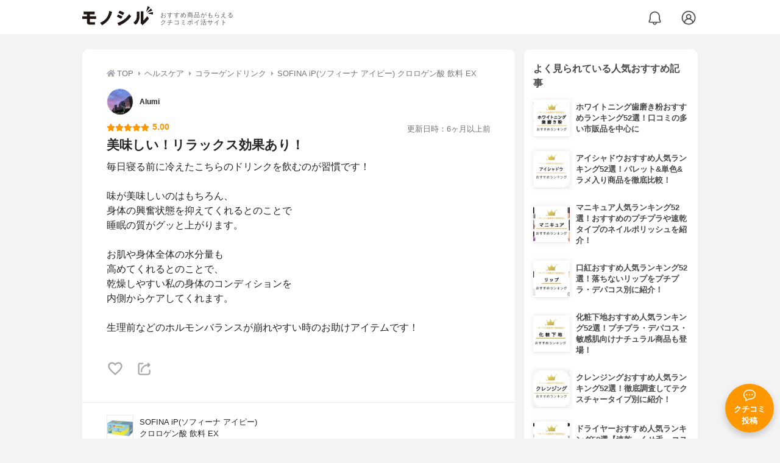

--- FILE ---
content_type: text/html; charset=utf-8
request_url: https://monocil.jp/reviews/63652/
body_size: 15914
content:
<!DOCTYPE html><html class="no-js" lang="ja"><head><meta charset="utf-8"/><meta content="width=device-width, initial-scale=1, viewport-fit=cover" name="viewport"/><meta content="on" http-equiv="x-dns-prefetch-control"/><title>『美味しい！リラックス効果あり！』by Alumi : SOFINA iP(ソフィーナ アイピー) クロロゲン酸 飲料 EXの口コミ | モノシル</title><script async="">document.documentElement.classList.remove("no-js")</script><link crossorigin="" href="//storage.monocil.jp" rel="preconnect dns-prefetch"/><link href="//www.googletagmanager.com" rel="preconnect dns-prefetch"/><link href="//www.google-analytics.com" rel="dns-prefetch"/><link href="//www.googleadservices.com" rel="dns-prefetch"/><link href="//googleads.g.doubleclick.net" rel="dns-prefetch"/><meta content="index,follow" name="robots"/><meta content="AlumiさんのSOFINA  iP(ソフィーナ アイピー) クロロゲン酸 飲料 EXの良い点・メリットに関するリアルな感想・口コミレビュー。毎日寝る前に冷えたこちらのドリンクを飲むのが習慣です！味が美…" name="description"/><meta content="クチコミ,口コミ,評判,Alumi,おすすめ,使用感,検証,批評,レビュー,コラーゲンドリンク,女性" name="keywords"/><meta content="モノシル" name="author"/><meta content="summary_large_image" name="twitter:card"/><meta content="@monocil_jp" name="twitter:site"/><meta content="https://storage.monocil.jp/item_images/0bcb1f66-91a9-40b9-be1b-c9565611544c.jpg" name="thumbnail"/><meta content="https://storage.monocil.jp/item_images/0bcb1f66-91a9-40b9-be1b-c9565611544c.jpg" property="og:image"/><meta content="https://monocil.jp/reviews/63652/" property="og:url"/><meta content="『美味しい！リラックス効果あり！』by Alumi : SOFINA  iP(ソフィーナ アイピー) クロロゲン酸 飲料 EXの口コミ" property="og:title"/><meta content="website" property="og:type"/><meta content="AlumiさんのSOFINA  iP(ソフィーナ アイピー) クロロゲン酸 飲料 EXの良い点・メリットに関するリアルな感想・口コミレビュー。毎日寝る前に冷えたこちらのドリンクを飲むのが習慣です！味が美…" property="og:description"/><meta content="モノシル" property="og:site_name"/><meta content="ja_JP" property="og:locale"/><meta content="101949925008231" property="fb:admins"/><meta content="acf446edea54c81db5ba3ddece72d2c0" name="p:domain_verify"/><link href="https://storage.monocil.jp/static/common/favicon/favicon.ico" rel="icon" type="image/x-icon"/><link href="https://storage.monocil.jp/static/common/favicon/favicon.ico" rel="shortcut icon" type="image/x-icon"/><link href="https://storage.monocil.jp/static/common/favicon/apple-touch-icon.png" rel="apple-touch-icon" sizes="180x180"/><meta content="モノシル" name="apple-mobile-web-app-title"/><meta content="モノシル" name="application-name"/><meta content="#f3f3f3" name="msapplication-TileColor"/><meta content="#f3f3f3" name="theme-color"/><link href="https://monocil.jp/reviews/63652/" rel="canonical"/><link href="https://monocil.jp/feed/category-rankings/" rel="alternate" title="モノシル » ランキングフィード" type="application/rss+xml"/><link as="style" href="https://storage.monocil.jp/static/common/scss/main.css" rel="stylesheet preload" type="text/css"/><script defer="">const likeApiUrl='https://monocil.jp/reviews/like/';const likeImgUrl='https://storage.monocil.jp/static/common/svg/heart_outline.svg';const likedImgUrl='https://storage.monocil.jp/static/common/svg/heart.svg';const registerUrl='https://monocil.jp/users/me/login/';</script><link as="script" href="https://storage.monocil.jp/static/common/js/main.min.js" rel="preload"/><script defer="" src="https://storage.monocil.jp/static/common/js/main.min.js" type="text/javascript"></script><script>(function(w,d,s,l,i){w[l]=w[l]||[];w[l].push({'gtm.start':
      new Date().getTime(),event:'gtm.js'});var f=d.getElementsByTagName(s)[0],
      j=d.createElement(s),dl=l!='dataLayer'?'&l='+l:'';j.async=true;j.src=
      'https://www.googletagmanager.com/gtm.js?id='+i+dl;f.parentNode.insertBefore(j,f);
      })(window,document,'script','dataLayer','GTM-P59CKPP');</script><script type="application/ld+json">{"@context": "http://schema.org/", "@type": "Review", "author": {"@type": "Person", "image": "https://storage.monocil.jp/user_icons/a84a5c97-2384-4a93-9a70-205a70828075.jpeg", "name": "Alumi", "url": "https://monocil.jp/users/alumi1102/"}, "dateModified": "2021-08-26 13:19:49.002438+00:00", "datePublished": "2021-08-26 13:19:49.002409+00:00", "description": "AlumiさんのSOFINA  iP(ソフィーナ アイピー) クロロゲン酸 飲料 EXの良い点・メリットに関するリアルな感想・口コミレビュー。毎日寝る前に冷えたこちらのドリンクを飲むのが習慣です！味が美…", "image": [], "itemReviewed": {"@type": "Product", "aggregateRating": {"@type": "AggregateRating", "ratingCount": "2", "ratingValue": "3.03"}, "brand": {"@type": "Brand", "name": "SOFINA  iP(ソフィーナ アイピー)"}, "image": "https://storage.monocil.jp/item_images/0bcb1f66-91a9-40b9-be1b-c9565611544c.jpg", "name": "SOFINA  iP(ソフィーナ アイピー) クロロゲン酸 飲料 EX"}, "mainEntityOfPage": {"@id": "https://monocil.jp/reviews/63652/", "@type": "WebPage"}, "name": "『美味しい！リラックス効果あり！』by Alumi : SOFINA  iP(ソフィーナ アイピー) クロロゲン酸 飲料 EXの口コミ", "publisher": {"@id": "https://dot-a.co.jp/", "@type": "Organization", "name": "株式会社ドットエー"}, "reviewBody": "毎日寝る前に冷えたこちらのドリンクを飲むのが習慣です！味が美味しいのはもちろん、身体の興奮状態を抑えてくれるとのことで睡眠の質がグッと上がります。お肌や身体全体の水分量も高めてくれるとのことで、乾燥しやすい私の身体のコンディションを内側からケアしてくれます。生理前などのホルモンバランスが崩れやすい時のお助けアイテムです！", "reviewRating": {"@type": "Rating", "ratingValue": "5.0"}}</script></head><body><noscript><iframe height="0" src="https://www.googletagmanager.com/ns.html?id=GTM-P59CKPP" style="display:none;visibility:hidden" width="0"></iframe></noscript><header class="header"><div class="header__wrapper"><div class="header-logo"><a class="header-logo__link" href="https://monocil.jp/"><img alt="モノシル | おすすめ商品がもらえるクチコミポイ活サイト" class="header-logo__img" height="103" loading="eager" src="https://storage.monocil.jp/static/common/img/logo.png" width="372"/></a><p class="header-logo__subtitle">おすすめ商品がもらえる<br/>クチコミポイ活サイト</p></div><div class="header-link"><a class="header-link__notification" href="https://monocil.jp/notifications/list/" id="notification"><img alt="通知ページ" class="" height="27" loading="eager" src="https://storage.monocil.jp/static/common/svg/bell.svg" width="27"/></a> <a class="header-link__user" href="/users/me/login/"><img alt="ユーザーログイン・新規登録ページ" class="" height="28" loading="eager" src="https://storage.monocil.jp/static/common/svg/user.svg" width="28"/></a></div></div></header><a class="btn-review-post" href="https://monocil.jp/reviews/new/"><div class="btn-review-post__wrapper"><img alt="口コミ・評判投稿" class="btn-review-post__img lazy" data-src="https://storage.monocil.jp/static/common/svg/comment.svg" height="20" loading="lazy" src="[data-uri]" width="20"/><noscript><img alt="口コミ・評判投稿" class="btn-review-post__img lazy" height="20" loading="lazy" src="https://storage.monocil.jp/static/common/svg/comment.svg" width="20"/></noscript><p class="btn-review-post__txt">クチコミ<br/>投稿</p></div></a><div class="wrap"><main class="main"><header class="page-header page-header--conn-article"><nav class="breadcrumb"><ol class="breadcrumb__list" itemscope="" itemtype="http://schema.org/BreadcrumbList"><li class="breadcrumb__li" itemprop="itemListElement" itemscope="" itemtype="http://schema.org/ListItem"><a class="breadcrumb__link" href="https://monocil.jp/" itemprop="item"><div class="breadcrumb__icon-wrapper--home"><img alt="HOME" class="breadcrumb__icon--home" height="14" loading="eager" src="https://storage.monocil.jp/static/common/svg/home.svg" width="14"/></div><span itemprop="name">TOP</span></a><meta content="1" itemprop="position"/></li><li class="breadcrumb__li" itemprop="itemListElement" itemscope="" itemtype="http://schema.org/ListItem"><div class="breadcrumb__icon-wrapper"><img alt="ヘルスケア" class="breadcrumb__icon" height="13" loading="eager" src="https://storage.monocil.jp/static/common/svg/caret_right.svg" width="5"/></div><a class="breadcrumb__link" href="https://monocil.jp/categories/rankings/7/" itemprop="item"><span itemprop="name">ヘルスケア</span></a><meta content="2" itemprop="position"/></li><li class="breadcrumb__li" itemprop="itemListElement" itemscope="" itemtype="http://schema.org/ListItem"><div class="breadcrumb__icon-wrapper"><img alt="コラーゲンドリンク" class="breadcrumb__icon lazy" data-src="https://storage.monocil.jp/static/common/svg/caret_right.svg" height="13" loading="lazy" src="[data-uri]" width="5"/><noscript><img alt="コラーゲンドリンク" class="breadcrumb__icon lazy" height="13" loading="lazy" src="https://storage.monocil.jp/static/common/svg/caret_right.svg" width="5"/></noscript></div><a class="breadcrumb__link" href="https://monocil.jp/articles/122913/" itemprop="item"><span itemprop="name">コラーゲンドリンク</span></a><meta content="3" itemprop="position"/></li><li class="breadcrumb__li" itemprop="itemListElement" itemscope="" itemtype="http://schema.org/ListItem"><div class="breadcrumb__icon-wrapper"><img alt="SOFINA  iP(ソフィーナ アイピー) クロロゲン酸 飲料 EX" class="breadcrumb__icon lazy" data-src="https://storage.monocil.jp/static/common/svg/caret_right.svg" height="13" loading="lazy" src="[data-uri]" width="5"/><noscript><img alt="SOFINA  iP(ソフィーナ アイピー) クロロゲン酸 飲料 EX" class="breadcrumb__icon lazy" height="13" loading="lazy" src="https://storage.monocil.jp/static/common/svg/caret_right.svg" width="5"/></noscript></div><a class="breadcrumb__link" href="https://monocil.jp/items/99697/" itemprop="item"><span itemprop="name">SOFINA iP(ソフィーナ アイピー) クロロゲン酸 飲料 EX</span></a><meta content="4" itemprop="position"/></li></ol></nav><div class="review-detail-header"><div class="review-detail-header__user-prof"><a class="review-detail-header__user-link" href="https://monocil.jp/users/alumi1102/"><div class="review-detail-header__user-icon-wrapper"><picture><source srcset="https://storage.monocil.jp/shrink-image/user_icons/a84a5c97-2384-4a93-9a70-205a70828075.jpeg.webp?width=88&amp;height=88" type="image/webp"/><img alt="Alumi " class="review-detail-header__user-icon" height="88" loading="eager" src="https://storage.monocil.jp/user_icons/a84a5c97-2384-4a93-9a70-205a70828075.jpeg" width="88"/></picture></div><div class="review-detail-header__user-txt"><p><span class="bold">Alumi</span></p></div></a></div><div class="review-detail-header__flex-container"><div class="rate-star"><span class="rate-star__star"><img alt="★" data-src="https://storage.monocil.jp/static/common/svg/star.svg" height="14" loading="lazy" src="https://storage.monocil.jp/static/common/svg/star.svg" width="14"/><img alt="★" data-src="https://storage.monocil.jp/static/common/svg/star.svg" height="14" loading="lazy" src="https://storage.monocil.jp/static/common/svg/star.svg" width="14"/><img alt="★" data-src="https://storage.monocil.jp/static/common/svg/star.svg" height="14" loading="lazy" src="https://storage.monocil.jp/static/common/svg/star.svg" width="14"/><img alt="★" data-src="https://storage.monocil.jp/static/common/svg/star.svg" height="14" loading="lazy" src="https://storage.monocil.jp/static/common/svg/star.svg" width="14"/><img alt="★" data-src="https://storage.monocil.jp/static/common/svg/star.svg" height="14" loading="lazy" src="https://storage.monocil.jp/static/common/svg/star.svg" width="14"/></span><span class="rate-star__rate">5.00</span></div><div class="review-detail-header__date"><time class="review-detail-header__update-time" datetime="2021-08-26 13:19:49.002438+00:00" itemprop="dateModified">更新日時：6ヶ月以上前</time></div></div><h1 class="review-detail-header__title">美味しい！リラックス効果あり！</h1></div></header><article><div class="review-details"><p class="review-details__txt">毎日寝る前に冷えたこちらのドリンクを飲むのが習慣です！<br/><br/>味が美味しいのはもちろん、<br/>身体の興奮状態を抑えてくれるとのことで<br/>睡眠の質がグッと上がります。<br/><br/>お肌や身体全体の水分量も<br/>高めてくれるとのことで、<br/>乾燥しやすい私の身体のコンディションを<br/>内側からケアしてくれます。<br/><br/>生理前などのホルモンバランスが崩れやすい時のお助けアイテムです！</p><div class="review-details__reaction"><button class="review-details__like-btn" id="likeBtn63652" onclick="like(63652)"><img alt="いいねハート" class="like lazy" data-src="https://storage.monocil.jp/static/common/svg/heart_outline.svg" height="28" loading="lazy" src="[data-uri]" width="28"/><noscript><img alt="いいねハート" class="like lazy" height="28" loading="lazy" src="https://storage.monocil.jp/static/common/svg/heart_outline.svg" width="28"/></noscript></button><button class="review-details__share-btn" id="modalOpenBtn"><img alt="シェア" class="review-details__share-icon lazy" data-src="https://storage.monocil.jp/static/common/svg/share.svg" height="27" loading="lazy" src="[data-uri]" width="27"/><noscript><img alt="シェア" class="review-details__share-icon lazy" height="27" loading="lazy" src="https://storage.monocil.jp/static/common/svg/share.svg" width="27"/></noscript></button></div><a href="https://monocil.jp/items/99697/"><div class="review-details__product"><div class="review-details__product-img-wrapper"><picture><source data-srcset="https://storage.monocil.jp/shrink-image/item_images/0bcb1f66-91a9-40b9-be1b-c9565611544c.jpg.webp?width=88&amp;height=88" type="image/webp"/><img alt="SOFINA  iP(ソフィーナ アイピー) クロロゲン酸 飲料 EX" class="review-details__product-img lazy" data-src="https://storage.monocil.jp/item_images/0bcb1f66-91a9-40b9-be1b-c9565611544c.jpg" height="88" loading="lazy" src="[data-uri]" width="88"/></picture><noscript><picture><source srcset="https://storage.monocil.jp/shrink-image/item_images/0bcb1f66-91a9-40b9-be1b-c9565611544c.jpg.webp?width=88&amp;height=88" type="image/webp"/><img alt="SOFINA  iP(ソフィーナ アイピー) クロロゲン酸 飲料 EX" class="review-details__product-img lazy" height="88" loading="lazy" src="https://storage.monocil.jp/item_images/0bcb1f66-91a9-40b9-be1b-c9565611544c.jpg" width="88"/></picture></noscript></div><div class="review-details__product-txt"><p>SOFINA iP(ソフィーナ アイピー)</p><p>クロロゲン酸 飲料 EX</p></div></div></a></div><div class="divider"></div><section class="list-container"><div class="list-container__header"><h2 class="list-container__title">コラーゲンドリンクおすすめランキング</h2></div><ul class="product-slide-list"><li class="product-slide-list__li"><a href="https://monocil.jp/items/101373/"><div class="product-slide-list__li-content-wrapper"><p class="rank-num--1">1位</p><div class="product-slide-list__img-wrapper"><picture><source data-srcset="https://storage.monocil.jp/shrink-image/item_images/4cbe2c44-8b6d-4dd8-ab18-c3e671dbe7c6.jpg.webp?width=375&amp;height=375" type="image/webp"/><img alt="コラーゲンドリンクおすすめ商品：DHC(ディーエイチシー) コラーゲンビューティ 9000プラス" class="product-slide-list__img lazy" data-src="https://storage.monocil.jp/item_images/4cbe2c44-8b6d-4dd8-ab18-c3e671dbe7c6.jpg" height="375" loading="lazy" src="[data-uri]" width="375"/></picture><noscript><picture><source srcset="https://storage.monocil.jp/shrink-image/item_images/4cbe2c44-8b6d-4dd8-ab18-c3e671dbe7c6.jpg.webp?width=375&amp;height=375" type="image/webp"/><img alt="コラーゲンドリンクおすすめ商品：DHC(ディーエイチシー) コラーゲンビューティ 9000プラス" class="product-slide-list__img lazy" height="375" loading="lazy" src="https://storage.monocil.jp/item_images/4cbe2c44-8b6d-4dd8-ab18-c3e671dbe7c6.jpg" width="375"/></picture></noscript></div><p class="product-slide-list__txt-brand-name">DHC(ディーエイチシー)</p><p class="product-slide-list__txt-products-name">コラーゲンビューティ 9000プラス</p><div class="rate-star"><span class="rate-star__star"><img alt="★" data-src="https://storage.monocil.jp/static/common/svg/star.svg" height="14" loading="lazy" src="https://storage.monocil.jp/static/common/svg/star.svg" width="14"/><img alt="★" data-src="https://storage.monocil.jp/static/common/svg/star.svg" height="14" loading="lazy" src="https://storage.monocil.jp/static/common/svg/star.svg" width="14"/><img alt="★" data-src="https://storage.monocil.jp/static/common/svg/star.svg" height="14" loading="lazy" src="https://storage.monocil.jp/static/common/svg/star.svg" width="14"/><img alt="★" data-src="https://storage.monocil.jp/static/common/svg/star_half.svg" height="13" loading="lazy" src="https://storage.monocil.jp/static/common/svg/star_half.svg" width="13"/><img alt="☆" data-src="https://storage.monocil.jp/static/common/svg/star_empty.svg" height="14" loading="lazy" src="https://storage.monocil.jp/static/common/svg/star_empty.svg" width="14"/></span><span class="rate-star__rate">3.68</span><span class="rate-star__reviews-cnt">(25)</span></div><p class="product-slide-list__txt-price">¥2,040</p></div></a></li><li class="product-slide-list__li"><a href="https://monocil.jp/items/107124/"><div class="product-slide-list__li-content-wrapper"><p class="rank-num--2">2位</p><div class="product-slide-list__img-wrapper"><picture><source data-srcset="https://storage.monocil.jp/shrink-image/item_images/09acf598-d557-4757-ab3c-a97abac52c26.png.webp?width=375&amp;height=375" type="image/webp"/><img alt="コラーゲンドリンクおすすめ商品：新田ゼラチン バランスコラーゲン グリーンスムージー" class="product-slide-list__img lazy" data-src="https://storage.monocil.jp/item_images/09acf598-d557-4757-ab3c-a97abac52c26.png" height="375" loading="lazy" src="[data-uri]" width="375"/></picture><noscript><picture><source srcset="https://storage.monocil.jp/shrink-image/item_images/09acf598-d557-4757-ab3c-a97abac52c26.png.webp?width=375&amp;height=375" type="image/webp"/><img alt="コラーゲンドリンクおすすめ商品：新田ゼラチン バランスコラーゲン グリーンスムージー" class="product-slide-list__img lazy" height="375" loading="lazy" src="https://storage.monocil.jp/item_images/09acf598-d557-4757-ab3c-a97abac52c26.png" width="375"/></picture></noscript></div><p class="product-slide-list__txt-brand-name">新田ゼラチン</p><p class="product-slide-list__txt-products-name">バランスコラーゲン グリーンスムージー</p><div class="rate-star"><span class="rate-star__star"><img alt="★" data-src="https://storage.monocil.jp/static/common/svg/star.svg" height="14" loading="lazy" src="https://storage.monocil.jp/static/common/svg/star.svg" width="14"/><img alt="★" data-src="https://storage.monocil.jp/static/common/svg/star.svg" height="14" loading="lazy" src="https://storage.monocil.jp/static/common/svg/star.svg" width="14"/><img alt="★" data-src="https://storage.monocil.jp/static/common/svg/star.svg" height="14" loading="lazy" src="https://storage.monocil.jp/static/common/svg/star.svg" width="14"/><img alt="★" data-src="https://storage.monocil.jp/static/common/svg/star_half.svg" height="13" loading="lazy" src="https://storage.monocil.jp/static/common/svg/star_half.svg" width="13"/><img alt="☆" data-src="https://storage.monocil.jp/static/common/svg/star_empty.svg" height="14" loading="lazy" src="https://storage.monocil.jp/static/common/svg/star_empty.svg" width="14"/></span><span class="rate-star__rate">3.68</span><span class="rate-star__reviews-cnt">(1)</span></div><p class="product-slide-list__txt-price">¥1,000</p></div></a></li><li class="product-slide-list__li"><a href="https://monocil.jp/items/16273/"><div class="product-slide-list__li-content-wrapper"><p class="rank-num--3">3位</p><div class="product-slide-list__img-wrapper"><picture><source data-srcset="https://storage.monocil.jp/shrink-image/item_images/915beb8d-1bd4-4404-a93b-5a21d545c2c4.jpg.webp?width=375&amp;height=375" type="image/webp"/><img alt="コラーゲンドリンクおすすめ商品：DHC(ディーエイチシー) コラーゲンビューティ 12000EX" class="product-slide-list__img lazy" data-src="https://storage.monocil.jp/item_images/915beb8d-1bd4-4404-a93b-5a21d545c2c4.jpg" height="375" loading="lazy" src="[data-uri]" width="375"/></picture><noscript><picture><source srcset="https://storage.monocil.jp/shrink-image/item_images/915beb8d-1bd4-4404-a93b-5a21d545c2c4.jpg.webp?width=375&amp;height=375" type="image/webp"/><img alt="コラーゲンドリンクおすすめ商品：DHC(ディーエイチシー) コラーゲンビューティ 12000EX" class="product-slide-list__img lazy" height="375" loading="lazy" src="https://storage.monocil.jp/item_images/915beb8d-1bd4-4404-a93b-5a21d545c2c4.jpg" width="375"/></picture></noscript></div><p class="product-slide-list__txt-brand-name">DHC(ディーエイチシー)</p><p class="product-slide-list__txt-products-name">コラーゲンビューティ 12000EX</p><div class="rate-star"><span class="rate-star__star"><img alt="★" data-src="https://storage.monocil.jp/static/common/svg/star.svg" height="14" loading="lazy" src="https://storage.monocil.jp/static/common/svg/star.svg" width="14"/><img alt="★" data-src="https://storage.monocil.jp/static/common/svg/star.svg" height="14" loading="lazy" src="https://storage.monocil.jp/static/common/svg/star.svg" width="14"/><img alt="★" data-src="https://storage.monocil.jp/static/common/svg/star.svg" height="14" loading="lazy" src="https://storage.monocil.jp/static/common/svg/star.svg" width="14"/><img alt="★" data-src="https://storage.monocil.jp/static/common/svg/star_half.svg" height="13" loading="lazy" src="https://storage.monocil.jp/static/common/svg/star_half.svg" width="13"/><img alt="☆" data-src="https://storage.monocil.jp/static/common/svg/star_empty.svg" height="14" loading="lazy" src="https://storage.monocil.jp/static/common/svg/star_empty.svg" width="14"/></span><span class="rate-star__rate">3.62</span><span class="rate-star__reviews-cnt">(10)</span></div><p class="product-slide-list__txt-price">¥3,483</p></div></a></li><li class="product-slide-list__li"><a href="https://monocil.jp/items/102954/"><div class="product-slide-list__li-content-wrapper"><p class="rank-num">4位</p><div class="product-slide-list__img-wrapper"><picture><source data-srcset="https://storage.monocil.jp/shrink-image/item_images/26c8fa24-1edf-438b-a804-c9d5533e8125.jpg.webp?width=375&amp;height=375" type="image/webp"/><img alt="コラーゲンドリンクおすすめ商品：Beauty&amp;Go(ビューティーアンドゴー) プリティーピンク" class="product-slide-list__img lazy" data-src="https://storage.monocil.jp/item_images/26c8fa24-1edf-438b-a804-c9d5533e8125.jpg" height="375" loading="lazy" src="[data-uri]" width="375"/></picture><noscript><picture><source srcset="https://storage.monocil.jp/shrink-image/item_images/26c8fa24-1edf-438b-a804-c9d5533e8125.jpg.webp?width=375&amp;height=375" type="image/webp"/><img alt="コラーゲンドリンクおすすめ商品：Beauty&amp;Go(ビューティーアンドゴー) プリティーピンク" class="product-slide-list__img lazy" height="375" loading="lazy" src="https://storage.monocil.jp/item_images/26c8fa24-1edf-438b-a804-c9d5533e8125.jpg" width="375"/></picture></noscript></div><p class="product-slide-list__txt-brand-name">Beauty&amp;Go(ビューティーアンドゴー)</p><p class="product-slide-list__txt-products-name">プリティーピンク</p><div class="rate-star"><span class="rate-star__star"><img alt="★" data-src="https://storage.monocil.jp/static/common/svg/star.svg" height="14" loading="lazy" src="https://storage.monocil.jp/static/common/svg/star.svg" width="14"/><img alt="★" data-src="https://storage.monocil.jp/static/common/svg/star.svg" height="14" loading="lazy" src="https://storage.monocil.jp/static/common/svg/star.svg" width="14"/><img alt="★" data-src="https://storage.monocil.jp/static/common/svg/star.svg" height="14" loading="lazy" src="https://storage.monocil.jp/static/common/svg/star.svg" width="14"/><img alt="★" data-src="https://storage.monocil.jp/static/common/svg/star_half.svg" height="13" loading="lazy" src="https://storage.monocil.jp/static/common/svg/star_half.svg" width="13"/><img alt="☆" data-src="https://storage.monocil.jp/static/common/svg/star_empty.svg" height="14" loading="lazy" src="https://storage.monocil.jp/static/common/svg/star_empty.svg" width="14"/></span><span class="rate-star__rate">3.62</span><span class="rate-star__reviews-cnt">(1)</span></div><p class="product-slide-list__txt-price">¥1,000</p></div></a></li><li class="product-slide-list__li"><a href="https://monocil.jp/items/14398/"><div class="product-slide-list__li-content-wrapper"><p class="rank-num">5位</p><div class="product-slide-list__img-wrapper"><picture><source data-srcset="https://storage.monocil.jp/shrink-image/item_images/16eb4617-0442-42f9-ba6e-e74fae40ca72.jpg.webp?width=375&amp;height=375" type="image/webp"/><img alt="コラーゲンドリンクおすすめ商品：ハイチオール コラーゲンブライト" class="product-slide-list__img lazy" data-src="https://storage.monocil.jp/item_images/16eb4617-0442-42f9-ba6e-e74fae40ca72.jpg" height="375" loading="lazy" src="[data-uri]" width="375"/></picture><noscript><picture><source srcset="https://storage.monocil.jp/shrink-image/item_images/16eb4617-0442-42f9-ba6e-e74fae40ca72.jpg.webp?width=375&amp;height=375" type="image/webp"/><img alt="コラーゲンドリンクおすすめ商品：ハイチオール コラーゲンブライト" class="product-slide-list__img lazy" height="375" loading="lazy" src="https://storage.monocil.jp/item_images/16eb4617-0442-42f9-ba6e-e74fae40ca72.jpg" width="375"/></picture></noscript></div><p class="product-slide-list__txt-brand-name">ハイチオール</p><p class="product-slide-list__txt-products-name">コラーゲンブライト</p><div class="rate-star"><span class="rate-star__star"><img alt="★" data-src="https://storage.monocil.jp/static/common/svg/star.svg" height="14" loading="lazy" src="https://storage.monocil.jp/static/common/svg/star.svg" width="14"/><img alt="★" data-src="https://storage.monocil.jp/static/common/svg/star.svg" height="14" loading="lazy" src="https://storage.monocil.jp/static/common/svg/star.svg" width="14"/><img alt="★" data-src="https://storage.monocil.jp/static/common/svg/star.svg" height="14" loading="lazy" src="https://storage.monocil.jp/static/common/svg/star.svg" width="14"/><img alt="★" data-src="https://storage.monocil.jp/static/common/svg/star_half.svg" height="13" loading="lazy" src="https://storage.monocil.jp/static/common/svg/star_half.svg" width="13"/><img alt="☆" data-src="https://storage.monocil.jp/static/common/svg/star_empty.svg" height="14" loading="lazy" src="https://storage.monocil.jp/static/common/svg/star_empty.svg" width="14"/></span><span class="rate-star__rate">3.60</span><span class="rate-star__reviews-cnt">(2)</span></div><p class="product-slide-list__txt-price">¥266</p></div></a></li></ul><div class="list-container__see-more-link-wrapper"><a class="list-container__see-more-link" href="https://monocil.jp/articles/122913/">コラーゲンドリンクランキングをもっと見る</a></div></section><div class="divider"></div><section class="list-container--reviews"><div class="list-tab"><div class="list-tab__tabs--reviews"><div class="list-tab__tab-item"><h2 class="list-tab__tab-item-title">関連おすすめクチコミ</h2></div></div></div><div class="divider"></div><ul class="review-list"><li class="review-list__li"><div class="review-container"><div class="review-container__header"><div class="review-container__prof"><a class="review-container__prof-link" href="https://monocil.jp/users/kirakiranoriko/"><div class="review-container__prof-img-wrapper"><picture><source data-srcset="https://storage.monocil.jp/shrink-image/user_icons/481a5c15-d3ab-455b-8a73-5c7f6f5ed0d1.jpg.webp?width=88&amp;height=88" type="image/webp"/><img alt="kirakiranoriko / 40代後半 / 女性のプロフィール画像" class="review-container__prof-img lazy" data-src="https://storage.monocil.jp/user_icons/481a5c15-d3ab-455b-8a73-5c7f6f5ed0d1.jpg" height="88" loading="lazy" src="[data-uri]" width="88"/></picture><noscript><picture><source srcset="https://storage.monocil.jp/shrink-image/user_icons/481a5c15-d3ab-455b-8a73-5c7f6f5ed0d1.jpg.webp?width=88&amp;height=88" type="image/webp"/><img alt="kirakiranoriko / 40代後半 / 女性のプロフィール画像" class="review-container__prof-img lazy" height="88" loading="lazy" src="https://storage.monocil.jp/user_icons/481a5c15-d3ab-455b-8a73-5c7f6f5ed0d1.jpg" width="88"/></picture></noscript></div><div class="review-container__prof-txt-wrapper"><p class="review-container__prof-txt">コスメと口コミが大好きな専業主婦</p><p class="review-container__prof-txt"><span class="bold">kirakiranoriko</span></p></div></a></div></div><div class="review-container__main"><a class="review-container__link" href="https://monocil.jp/reviews/106299/"><ul class="review-container__img-list"><li class="review-container__img-li"><picture><source data-srcset="https://storage.monocil.jp/shrink-image/review_images/43541bfc-4e37-4868-9e3f-c2710fcdec5b.jpg.webp?width=300&amp;height=300" type="image/webp"/><img alt="森永製菓(MORINAGA) おいしいコラーゲンドリンクの良い点・メリットに関するkirakiranorikoさんの口コミ画像1" class="review-container__img lazy" data-src="https://storage.monocil.jp/review_images/43541bfc-4e37-4868-9e3f-c2710fcdec5b.jpg" height="300" loading="lazy" src="[data-uri]" width="300"/></picture><noscript><picture><source srcset="https://storage.monocil.jp/shrink-image/review_images/43541bfc-4e37-4868-9e3f-c2710fcdec5b.jpg.webp?width=300&amp;height=300" type="image/webp"/><img alt="森永製菓(MORINAGA) おいしいコラーゲンドリンクの良い点・メリットに関するkirakiranorikoさんの口コミ画像1" class="review-container__img lazy" height="300" loading="lazy" src="https://storage.monocil.jp/review_images/43541bfc-4e37-4868-9e3f-c2710fcdec5b.jpg" width="300"/></picture></noscript></li><li class="review-container__img-li"><picture><source data-srcset="https://storage.monocil.jp/shrink-image/review_images/b11b931f-8b87-4c90-86ed-55cc28e4ee66.jpg.webp?width=300&amp;height=300" type="image/webp"/><img alt="森永製菓(MORINAGA) おいしいコラーゲンドリンクの良い点・メリットに関するkirakiranorikoさんの口コミ画像2" class="review-container__img lazy" data-src="https://storage.monocil.jp/review_images/b11b931f-8b87-4c90-86ed-55cc28e4ee66.jpg" height="300" loading="lazy" src="[data-uri]" width="300"/></picture><noscript><picture><source srcset="https://storage.monocil.jp/shrink-image/review_images/b11b931f-8b87-4c90-86ed-55cc28e4ee66.jpg.webp?width=300&amp;height=300" type="image/webp"/><img alt="森永製菓(MORINAGA) おいしいコラーゲンドリンクの良い点・メリットに関するkirakiranorikoさんの口コミ画像2" class="review-container__img lazy" height="300" loading="lazy" src="https://storage.monocil.jp/review_images/b11b931f-8b87-4c90-86ed-55cc28e4ee66.jpg" width="300"/></picture></noscript></li><li class="review-container__img-li"><picture><source data-srcset="https://storage.monocil.jp/shrink-image/review_images/be8c4c4f-3f08-48d2-b3f3-28f2322c44e1.jpg.webp?width=300&amp;height=300" type="image/webp"/><img alt="森永製菓(MORINAGA) おいしいコラーゲンドリンクの良い点・メリットに関するkirakiranorikoさんの口コミ画像3" class="review-container__img lazy" data-src="https://storage.monocil.jp/review_images/be8c4c4f-3f08-48d2-b3f3-28f2322c44e1.jpg" height="300" loading="lazy" src="[data-uri]" width="300"/></picture><noscript><picture><source srcset="https://storage.monocil.jp/shrink-image/review_images/be8c4c4f-3f08-48d2-b3f3-28f2322c44e1.jpg.webp?width=300&amp;height=300" type="image/webp"/><img alt="森永製菓(MORINAGA) おいしいコラーゲンドリンクの良い点・メリットに関するkirakiranorikoさんの口コミ画像3" class="review-container__img lazy" height="300" loading="lazy" src="https://storage.monocil.jp/review_images/be8c4c4f-3f08-48d2-b3f3-28f2322c44e1.jpg" width="300"/></picture></noscript></li></ul><div class="review-container__detail-wrapper"><div class="rate-star"><span class="rate-star__star"><img alt="★" data-src="https://storage.monocil.jp/static/common/svg/star.svg" height="14" loading="lazy" src="https://storage.monocil.jp/static/common/svg/star.svg" width="14"/><img alt="★" data-src="https://storage.monocil.jp/static/common/svg/star.svg" height="14" loading="lazy" src="https://storage.monocil.jp/static/common/svg/star.svg" width="14"/><img alt="★" data-src="https://storage.monocil.jp/static/common/svg/star.svg" height="14" loading="lazy" src="https://storage.monocil.jp/static/common/svg/star.svg" width="14"/><img alt="★" data-src="https://storage.monocil.jp/static/common/svg/star.svg" height="14" loading="lazy" src="https://storage.monocil.jp/static/common/svg/star.svg" width="14"/><img alt="★" data-src="https://storage.monocil.jp/static/common/svg/star.svg" height="14" loading="lazy" src="https://storage.monocil.jp/static/common/svg/star.svg" width="14"/></span><span class="rate-star__rate">5.00</span></div><h3 class="review-container__title">コラーゲンペプチド10,000mg含有のコラーゲンドリンク</h3><p class="review-container__desc">「森永製菓から商品提供を受けて投稿しています」#PR #森永製菓 #モリコラ #おいしいコラーゲンドリンク森永製菓おいしいコラーゲンドリンク（モリコラ）森永製菓…<span class="review-container__desc-see-more">続きを見る</span></p></div></a></div><div class="review-container__footer"><div class="review-container__reaction"><button class="review-container__like-btn" id="likeBtn106299" onclick="like(106299)"><img alt="いいねハート" class="like lazy" data-src="https://storage.monocil.jp/static/common/svg/heart_outline.svg" height="28" loading="lazy" src="[data-uri]" width="28"/><noscript><img alt="いいねハート" class="like lazy" height="28" loading="lazy" src="https://storage.monocil.jp/static/common/svg/heart_outline.svg" width="28"/></noscript></button></div><a href="https://monocil.jp/items/99661/"><div class="review-container__product"><div class="review-container__product-img-wrapper"><picture><source data-srcset="https://storage.monocil.jp/shrink-image/item_images/c33d46dc-c203-4460-9db3-1d2ab46f124f.jpg.webp?width=88&amp;height=88" type="image/webp"/><img alt="森永製菓(MORINAGA) おいしいコラーゲンドリンク" class="review-container__product-img lazy" data-src="https://storage.monocil.jp/item_images/c33d46dc-c203-4460-9db3-1d2ab46f124f.jpg" height="88" loading="lazy" src="[data-uri]" width="88"/></picture><noscript><picture><source srcset="https://storage.monocil.jp/shrink-image/item_images/c33d46dc-c203-4460-9db3-1d2ab46f124f.jpg.webp?width=88&amp;height=88" type="image/webp"/><img alt="森永製菓(MORINAGA) おいしいコラーゲンドリンク" class="review-container__product-img lazy" height="88" loading="lazy" src="https://storage.monocil.jp/item_images/c33d46dc-c203-4460-9db3-1d2ab46f124f.jpg" width="88"/></picture></noscript></div><div class="review-container__product-name"><p class="review-container__product-txt">森永製菓(MORINAGA)</p><p class="review-container__product-txt">おいしいコラーゲンドリンク</p></div></div></a></div></div></li><li class="review-list__li"><div class="review-container"><div class="review-container__header"><div class="review-container__prof"><a class="review-container__prof-link" href="https://monocil.jp/users/maipikobu/"><div class="review-container__prof-img-wrapper"><picture><source data-srcset="https://storage.monocil.jp/shrink-image/user_icons/e2a83af3-da58-40b6-a077-f14103425b0e.png.webp?width=88&amp;height=88" type="image/webp"/><img alt="マイピコブー / 女性のプロフィール画像" class="review-container__prof-img lazy" data-src="https://storage.monocil.jp/user_icons/e2a83af3-da58-40b6-a077-f14103425b0e.png" height="88" loading="lazy" src="[data-uri]" width="88"/></picture><noscript><picture><source srcset="https://storage.monocil.jp/shrink-image/user_icons/e2a83af3-da58-40b6-a077-f14103425b0e.png.webp?width=88&amp;height=88" type="image/webp"/><img alt="マイピコブー / 女性のプロフィール画像" class="review-container__prof-img lazy" height="88" loading="lazy" src="https://storage.monocil.jp/user_icons/e2a83af3-da58-40b6-a077-f14103425b0e.png" width="88"/></picture></noscript></div><div class="review-container__prof-txt-wrapper"><p class="review-container__prof-txt">会社員</p><p class="review-container__prof-txt"><span class="bold">マイピコブー</span></p></div></a></div></div><div class="review-container__main"><a class="review-container__link" href="https://monocil.jp/reviews/105874/"><ul class="review-container__img-list"><li class="review-container__img-li"><picture><source data-srcset="https://storage.monocil.jp/shrink-image/review_images/a78ff9c2-209b-49e2-a107-43c97ba3fbcf.jpeg.webp?width=300&amp;height=300" type="image/webp"/><img alt="森永製菓(MORINAGA) おいしいコラーゲンドリンクの良い点・メリットに関するマイピコブーさんの口コミ画像1" class="review-container__img lazy" data-src="https://storage.monocil.jp/review_images/a78ff9c2-209b-49e2-a107-43c97ba3fbcf.jpeg" height="300" loading="lazy" src="[data-uri]" width="300"/></picture><noscript><picture><source srcset="https://storage.monocil.jp/shrink-image/review_images/a78ff9c2-209b-49e2-a107-43c97ba3fbcf.jpeg.webp?width=300&amp;height=300" type="image/webp"/><img alt="森永製菓(MORINAGA) おいしいコラーゲンドリンクの良い点・メリットに関するマイピコブーさんの口コミ画像1" class="review-container__img lazy" height="300" loading="lazy" src="https://storage.monocil.jp/review_images/a78ff9c2-209b-49e2-a107-43c97ba3fbcf.jpeg" width="300"/></picture></noscript></li><li class="review-container__img-li"><picture><source data-srcset="https://storage.monocil.jp/shrink-image/review_images/137e10ed-7e25-4cf5-a9b9-daa883048a8d.jpeg.webp?width=300&amp;height=300" type="image/webp"/><img alt="森永製菓(MORINAGA) おいしいコラーゲンドリンクの良い点・メリットに関するマイピコブーさんの口コミ画像2" class="review-container__img lazy" data-src="https://storage.monocil.jp/review_images/137e10ed-7e25-4cf5-a9b9-daa883048a8d.jpeg" height="300" loading="lazy" src="[data-uri]" width="300"/></picture><noscript><picture><source srcset="https://storage.monocil.jp/shrink-image/review_images/137e10ed-7e25-4cf5-a9b9-daa883048a8d.jpeg.webp?width=300&amp;height=300" type="image/webp"/><img alt="森永製菓(MORINAGA) おいしいコラーゲンドリンクの良い点・メリットに関するマイピコブーさんの口コミ画像2" class="review-container__img lazy" height="300" loading="lazy" src="https://storage.monocil.jp/review_images/137e10ed-7e25-4cf5-a9b9-daa883048a8d.jpeg" width="300"/></picture></noscript></li><li class="review-container__img-li"><picture><source data-srcset="https://storage.monocil.jp/shrink-image/review_images/0a342ac9-ad64-4022-aa0b-b2a643c9b286.jpeg.webp?width=300&amp;height=300" type="image/webp"/><img alt="森永製菓(MORINAGA) おいしいコラーゲンドリンクの良い点・メリットに関するマイピコブーさんの口コミ画像3" class="review-container__img lazy" data-src="https://storage.monocil.jp/review_images/0a342ac9-ad64-4022-aa0b-b2a643c9b286.jpeg" height="300" loading="lazy" src="[data-uri]" width="300"/></picture><noscript><picture><source srcset="https://storage.monocil.jp/shrink-image/review_images/0a342ac9-ad64-4022-aa0b-b2a643c9b286.jpeg.webp?width=300&amp;height=300" type="image/webp"/><img alt="森永製菓(MORINAGA) おいしいコラーゲンドリンクの良い点・メリットに関するマイピコブーさんの口コミ画像3" class="review-container__img lazy" height="300" loading="lazy" src="https://storage.monocil.jp/review_images/0a342ac9-ad64-4022-aa0b-b2a643c9b286.jpeg" width="300"/></picture></noscript></li></ul><div class="review-container__detail-wrapper"><div class="rate-star"><span class="rate-star__star"><img alt="★" data-src="https://storage.monocil.jp/static/common/svg/star.svg" height="14" loading="lazy" src="https://storage.monocil.jp/static/common/svg/star.svg" width="14"/><img alt="★" data-src="https://storage.monocil.jp/static/common/svg/star.svg" height="14" loading="lazy" src="https://storage.monocil.jp/static/common/svg/star.svg" width="14"/><img alt="★" data-src="https://storage.monocil.jp/static/common/svg/star.svg" height="14" loading="lazy" src="https://storage.monocil.jp/static/common/svg/star.svg" width="14"/><img alt="★" data-src="https://storage.monocil.jp/static/common/svg/star.svg" height="14" loading="lazy" src="https://storage.monocil.jp/static/common/svg/star.svg" width="14"/><img alt="☆" data-src="https://storage.monocil.jp/static/common/svg/star_empty.svg" height="14" loading="lazy" src="https://storage.monocil.jp/static/common/svg/star_empty.svg" width="14"/></span><span class="rate-star__rate">4.00</span></div><h3 class="review-container__title">おいしいコラーゲン</h3><p class="review-container__desc">森永製菓様よりご提供頂きました最近、紫外線がどんどん強くなってきて☀なんだか肌もゆらぎがち…？そんな季節こそ、内側からのケアも大事にしたいなって思って✨＼ 森永…<span class="review-container__desc-see-more">続きを見る</span></p></div></a></div><div class="review-container__footer"><div class="review-container__reaction"><button class="review-container__like-btn" id="likeBtn105874" onclick="like(105874)"><img alt="いいねハート" class="like lazy" data-src="https://storage.monocil.jp/static/common/svg/heart_outline.svg" height="28" loading="lazy" src="[data-uri]" width="28"/><noscript><img alt="いいねハート" class="like lazy" height="28" loading="lazy" src="https://storage.monocil.jp/static/common/svg/heart_outline.svg" width="28"/></noscript></button></div><a href="https://monocil.jp/items/99661/"><div class="review-container__product"><div class="review-container__product-img-wrapper"><picture><source data-srcset="https://storage.monocil.jp/shrink-image/item_images/c33d46dc-c203-4460-9db3-1d2ab46f124f.jpg.webp?width=88&amp;height=88" type="image/webp"/><img alt="森永製菓(MORINAGA) おいしいコラーゲンドリンク" class="review-container__product-img lazy" data-src="https://storage.monocil.jp/item_images/c33d46dc-c203-4460-9db3-1d2ab46f124f.jpg" height="88" loading="lazy" src="[data-uri]" width="88"/></picture><noscript><picture><source srcset="https://storage.monocil.jp/shrink-image/item_images/c33d46dc-c203-4460-9db3-1d2ab46f124f.jpg.webp?width=88&amp;height=88" type="image/webp"/><img alt="森永製菓(MORINAGA) おいしいコラーゲンドリンク" class="review-container__product-img lazy" height="88" loading="lazy" src="https://storage.monocil.jp/item_images/c33d46dc-c203-4460-9db3-1d2ab46f124f.jpg" width="88"/></picture></noscript></div><div class="review-container__product-name"><p class="review-container__product-txt">森永製菓(MORINAGA)</p><p class="review-container__product-txt">おいしいコラーゲンドリンク</p></div></div></a></div></div></li><li class="review-list__li"><div class="review-container"><div class="review-container__header"><div class="review-container__prof"><a class="review-container__prof-link" href="https://monocil.jp/users/yousou/"><div class="review-container__prof-img-wrapper"><picture><source data-srcset="https://storage.monocil.jp/shrink-image/user_icons/19bd7680-d7a1-47f6-9286-c97389c02622.jpeg.webp?width=88&amp;height=88" type="image/webp"/><img alt="トラネコ / 40代前半 / 女性のプロフィール画像" class="review-container__prof-img lazy" data-src="https://storage.monocil.jp/user_icons/19bd7680-d7a1-47f6-9286-c97389c02622.jpeg" height="88" loading="lazy" src="[data-uri]" width="88"/></picture><noscript><picture><source srcset="https://storage.monocil.jp/shrink-image/user_icons/19bd7680-d7a1-47f6-9286-c97389c02622.jpeg.webp?width=88&amp;height=88" type="image/webp"/><img alt="トラネコ / 40代前半 / 女性のプロフィール画像" class="review-container__prof-img lazy" height="88" loading="lazy" src="https://storage.monocil.jp/user_icons/19bd7680-d7a1-47f6-9286-c97389c02622.jpeg" width="88"/></picture></noscript></div><div class="review-container__prof-txt-wrapper"><p class="review-container__prof-txt">スキンケア大好き</p><p class="review-container__prof-txt"><span class="bold">トラネコ</span></p></div></a></div></div><div class="review-container__main"><a class="review-container__link" href="https://monocil.jp/reviews/105127/"><ul class="review-container__img-list"><li class="review-container__img-li"><picture><source data-srcset="https://storage.monocil.jp/shrink-image/review_images/14772509-d9f3-4be8-9706-88d241ef1492.jpeg.webp?width=300&amp;height=300" type="image/webp"/><img alt="資生堂(SHISEIDO) ザ・コラーゲン ドリンクの良い点・メリットに関するトラネコさんの口コミ画像1" class="review-container__img lazy" data-src="https://storage.monocil.jp/review_images/14772509-d9f3-4be8-9706-88d241ef1492.jpeg" height="300" loading="lazy" src="[data-uri]" width="300"/></picture><noscript><picture><source srcset="https://storage.monocil.jp/shrink-image/review_images/14772509-d9f3-4be8-9706-88d241ef1492.jpeg.webp?width=300&amp;height=300" type="image/webp"/><img alt="資生堂(SHISEIDO) ザ・コラーゲン ドリンクの良い点・メリットに関するトラネコさんの口コミ画像1" class="review-container__img lazy" height="300" loading="lazy" src="https://storage.monocil.jp/review_images/14772509-d9f3-4be8-9706-88d241ef1492.jpeg" width="300"/></picture></noscript></li><li class="review-container__img-li"><picture><source data-srcset="https://storage.monocil.jp/shrink-image/review_images/6824b66a-8ab9-4f85-886e-fde563a6446d.jpeg.webp?width=300&amp;height=300" type="image/webp"/><img alt="資生堂(SHISEIDO) ザ・コラーゲン ドリンクの良い点・メリットに関するトラネコさんの口コミ画像2" class="review-container__img lazy" data-src="https://storage.monocil.jp/review_images/6824b66a-8ab9-4f85-886e-fde563a6446d.jpeg" height="300" loading="lazy" src="[data-uri]" width="300"/></picture><noscript><picture><source srcset="https://storage.monocil.jp/shrink-image/review_images/6824b66a-8ab9-4f85-886e-fde563a6446d.jpeg.webp?width=300&amp;height=300" type="image/webp"/><img alt="資生堂(SHISEIDO) ザ・コラーゲン ドリンクの良い点・メリットに関するトラネコさんの口コミ画像2" class="review-container__img lazy" height="300" loading="lazy" src="https://storage.monocil.jp/review_images/6824b66a-8ab9-4f85-886e-fde563a6446d.jpeg" width="300"/></picture></noscript></li><li class="review-container__img-li"><picture><source data-srcset="https://storage.monocil.jp/shrink-image/review_images/12518cb6-e3de-4af3-9f9c-4c7104a700d8.jpeg.webp?width=300&amp;height=300" type="image/webp"/><img alt="資生堂(SHISEIDO) ザ・コラーゲン ドリンクの良い点・メリットに関するトラネコさんの口コミ画像3" class="review-container__img lazy" data-src="https://storage.monocil.jp/review_images/12518cb6-e3de-4af3-9f9c-4c7104a700d8.jpeg" height="300" loading="lazy" src="[data-uri]" width="300"/></picture><noscript><picture><source srcset="https://storage.monocil.jp/shrink-image/review_images/12518cb6-e3de-4af3-9f9c-4c7104a700d8.jpeg.webp?width=300&amp;height=300" type="image/webp"/><img alt="資生堂(SHISEIDO) ザ・コラーゲン ドリンクの良い点・メリットに関するトラネコさんの口コミ画像3" class="review-container__img lazy" height="300" loading="lazy" src="https://storage.monocil.jp/review_images/12518cb6-e3de-4af3-9f9c-4c7104a700d8.jpeg" width="300"/></picture></noscript></li></ul><div class="review-container__detail-wrapper"><div class="rate-star"><span class="rate-star__star"><img alt="★" data-src="https://storage.monocil.jp/static/common/svg/star.svg" height="14" loading="lazy" src="https://storage.monocil.jp/static/common/svg/star.svg" width="14"/><img alt="★" data-src="https://storage.monocil.jp/static/common/svg/star.svg" height="14" loading="lazy" src="https://storage.monocil.jp/static/common/svg/star.svg" width="14"/><img alt="★" data-src="https://storage.monocil.jp/static/common/svg/star.svg" height="14" loading="lazy" src="https://storage.monocil.jp/static/common/svg/star.svg" width="14"/><img alt="★" data-src="https://storage.monocil.jp/static/common/svg/star.svg" height="14" loading="lazy" src="https://storage.monocil.jp/static/common/svg/star.svg" width="14"/><img alt="★" data-src="https://storage.monocil.jp/static/common/svg/star.svg" height="14" loading="lazy" src="https://storage.monocil.jp/static/common/svg/star.svg" width="14"/></span><span class="rate-star__rate">5.00</span></div><h3 class="review-container__title">ザ・コラーゲン＜ドリンク＞</h3><p class="review-container__desc">ザ・コラーゲン＜ドリンク＞肌のケアは外側からだけでなく、内側からもアプローチして健やかな肌を目指したいです。ザ・コラーゲン＜ドリンク＞は10種の美容成分が配合さ…<span class="review-container__desc-see-more">続きを見る</span></p></div></a></div><div class="review-container__footer"><div class="review-container__reaction"><button class="review-container__like-btn" id="likeBtn105127" onclick="like(105127)"><img alt="いいねハート" class="like lazy" data-src="https://storage.monocil.jp/static/common/svg/heart_outline.svg" height="28" loading="lazy" src="[data-uri]" width="28"/><noscript><img alt="いいねハート" class="like lazy" height="28" loading="lazy" src="https://storage.monocil.jp/static/common/svg/heart_outline.svg" width="28"/></noscript></button></div><a href="https://monocil.jp/items/99668/"><div class="review-container__product"><div class="review-container__product-img-wrapper"><picture><source data-srcset="https://storage.monocil.jp/shrink-image/item_images/c7714c6f-6732-4864-b958-8f6c7d00e253.jpg.webp?width=88&amp;height=88" type="image/webp"/><img alt="資生堂(SHISEIDO) ザ・コラーゲン ドリンク" class="review-container__product-img lazy" data-src="https://storage.monocil.jp/item_images/c7714c6f-6732-4864-b958-8f6c7d00e253.jpg" height="88" loading="lazy" src="[data-uri]" width="88"/></picture><noscript><picture><source srcset="https://storage.monocil.jp/shrink-image/item_images/c7714c6f-6732-4864-b958-8f6c7d00e253.jpg.webp?width=88&amp;height=88" type="image/webp"/><img alt="資生堂(SHISEIDO) ザ・コラーゲン ドリンク" class="review-container__product-img lazy" height="88" loading="lazy" src="https://storage.monocil.jp/item_images/c7714c6f-6732-4864-b958-8f6c7d00e253.jpg" width="88"/></picture></noscript></div><div class="review-container__product-name"><p class="review-container__product-txt">資生堂(SHISEIDO)</p><p class="review-container__product-txt">ザ・コラーゲン ドリンク</p></div></div></a></div></div></li><li class="review-list__li"><div class="review-container"><div class="review-container__header"><div class="review-container__prof"><a class="review-container__prof-link" href="https://monocil.jp/users/lily821415/"><div class="review-container__prof-img-wrapper"><picture><source data-srcset="https://storage.monocil.jp/shrink-image/user_icons/5fd5b220-3624-481d-b2b8-153b7848571e.png.webp?width=88&amp;height=88" type="image/webp"/><img alt="りりー / 女性のプロフィール画像" class="review-container__prof-img lazy" data-src="https://storage.monocil.jp/user_icons/5fd5b220-3624-481d-b2b8-153b7848571e.png" height="88" loading="lazy" src="[data-uri]" width="88"/></picture><noscript><picture><source srcset="https://storage.monocil.jp/shrink-image/user_icons/5fd5b220-3624-481d-b2b8-153b7848571e.png.webp?width=88&amp;height=88" type="image/webp"/><img alt="りりー / 女性のプロフィール画像" class="review-container__prof-img lazy" height="88" loading="lazy" src="https://storage.monocil.jp/user_icons/5fd5b220-3624-481d-b2b8-153b7848571e.png" width="88"/></picture></noscript></div><div class="review-container__prof-txt-wrapper"><p class="review-container__prof-txt"><span class="bold">りりー</span></p></div></a></div></div><div class="review-container__main"><a class="review-container__link" href="https://monocil.jp/reviews/88231/"><ul class="review-container__img-list"><li class="review-container__img-li"><picture><source data-srcset="https://storage.monocil.jp/shrink-image/review_images/417ff255-3214-4f77-a663-b2dd64fc73e2.jpeg.webp?width=300&amp;height=300" type="image/webp"/><img alt="ALFE(アルフェ) ビューティコンク(ドリンク)の良い点・メリットに関するりりーさんの口コミ画像1" class="review-container__img lazy" data-src="https://storage.monocil.jp/review_images/417ff255-3214-4f77-a663-b2dd64fc73e2.jpeg" height="300" loading="lazy" src="[data-uri]" width="300"/></picture><noscript><picture><source srcset="https://storage.monocil.jp/shrink-image/review_images/417ff255-3214-4f77-a663-b2dd64fc73e2.jpeg.webp?width=300&amp;height=300" type="image/webp"/><img alt="ALFE(アルフェ) ビューティコンク(ドリンク)の良い点・メリットに関するりりーさんの口コミ画像1" class="review-container__img lazy" height="300" loading="lazy" src="https://storage.monocil.jp/review_images/417ff255-3214-4f77-a663-b2dd64fc73e2.jpeg" width="300"/></picture></noscript></li><li class="review-container__img-li"><picture><source data-srcset="https://storage.monocil.jp/shrink-image/review_images/b842b15f-38d2-41a0-85b8-1e9158d72c92.jpeg.webp?width=300&amp;height=300" type="image/webp"/><img alt="ALFE(アルフェ) ビューティコンク(ドリンク)の良い点・メリットに関するりりーさんの口コミ画像2" class="review-container__img lazy" data-src="https://storage.monocil.jp/review_images/b842b15f-38d2-41a0-85b8-1e9158d72c92.jpeg" height="300" loading="lazy" src="[data-uri]" width="300"/></picture><noscript><picture><source srcset="https://storage.monocil.jp/shrink-image/review_images/b842b15f-38d2-41a0-85b8-1e9158d72c92.jpeg.webp?width=300&amp;height=300" type="image/webp"/><img alt="ALFE(アルフェ) ビューティコンク(ドリンク)の良い点・メリットに関するりりーさんの口コミ画像2" class="review-container__img lazy" height="300" loading="lazy" src="https://storage.monocil.jp/review_images/b842b15f-38d2-41a0-85b8-1e9158d72c92.jpeg" width="300"/></picture></noscript></li><li class="review-container__img-li"><picture><source data-srcset="https://storage.monocil.jp/shrink-image/review_images/521c6ec8-e6a8-4399-84e8-3780b59edd5e.jpeg.webp?width=300&amp;height=300" type="image/webp"/><img alt="ALFE(アルフェ) ビューティコンク(ドリンク)の良い点・メリットに関するりりーさんの口コミ画像3" class="review-container__img lazy" data-src="https://storage.monocil.jp/review_images/521c6ec8-e6a8-4399-84e8-3780b59edd5e.jpeg" height="300" loading="lazy" src="[data-uri]" width="300"/></picture><noscript><picture><source srcset="https://storage.monocil.jp/shrink-image/review_images/521c6ec8-e6a8-4399-84e8-3780b59edd5e.jpeg.webp?width=300&amp;height=300" type="image/webp"/><img alt="ALFE(アルフェ) ビューティコンク(ドリンク)の良い点・メリットに関するりりーさんの口コミ画像3" class="review-container__img lazy" height="300" loading="lazy" src="https://storage.monocil.jp/review_images/521c6ec8-e6a8-4399-84e8-3780b59edd5e.jpeg" width="300"/></picture></noscript></li></ul><div class="review-container__detail-wrapper"><div class="rate-star"><span class="rate-star__star"><img alt="★" data-src="https://storage.monocil.jp/static/common/svg/star.svg" height="14" loading="lazy" src="https://storage.monocil.jp/static/common/svg/star.svg" width="14"/><img alt="★" data-src="https://storage.monocil.jp/static/common/svg/star.svg" height="14" loading="lazy" src="https://storage.monocil.jp/static/common/svg/star.svg" width="14"/><img alt="★" data-src="https://storage.monocil.jp/static/common/svg/star.svg" height="14" loading="lazy" src="https://storage.monocil.jp/static/common/svg/star.svg" width="14"/><img alt="★" data-src="https://storage.monocil.jp/static/common/svg/star.svg" height="14" loading="lazy" src="https://storage.monocil.jp/static/common/svg/star.svg" width="14"/><img alt="★" data-src="https://storage.monocil.jp/static/common/svg/star.svg" height="14" loading="lazy" src="https://storage.monocil.jp/static/common/svg/star.svg" width="14"/></span><span class="rate-star__rate">5.00</span></div><h3 class="review-container__title">CMでもお馴染みのコラーゲンドリンク</h3><p class="review-container__desc">アルフェ ビューティーコンクドリンク をお試ししました！(税込)2,916円/10本北川景子さんのCMでお馴染みの、コラーゲンドリンクがリニューアル濃密コラーゲ…<span class="review-container__desc-see-more">続きを見る</span></p></div></a></div><div class="review-container__footer"><div class="review-container__reaction"><button class="review-container__like-btn" id="likeBtn88231" onclick="like(88231)"><img alt="いいねハート" class="like lazy" data-src="https://storage.monocil.jp/static/common/svg/heart_outline.svg" height="28" loading="lazy" src="[data-uri]" width="28"/><noscript><img alt="いいねハート" class="like lazy" height="28" loading="lazy" src="https://storage.monocil.jp/static/common/svg/heart_outline.svg" width="28"/></noscript></button></div><a href="https://monocil.jp/items/100227/"><div class="review-container__product"><div class="review-container__product-img-wrapper"><picture><source data-srcset="https://storage.monocil.jp/shrink-image/item_images/340485b4-46be-4bb6-9996-53479ec66c03.jpg.webp?width=88&amp;height=88" type="image/webp"/><img alt="ALFE(アルフェ) ビューティコンク(ドリンク)" class="review-container__product-img lazy" data-src="https://storage.monocil.jp/item_images/340485b4-46be-4bb6-9996-53479ec66c03.jpg" height="88" loading="lazy" src="[data-uri]" width="88"/></picture><noscript><picture><source srcset="https://storage.monocil.jp/shrink-image/item_images/340485b4-46be-4bb6-9996-53479ec66c03.jpg.webp?width=88&amp;height=88" type="image/webp"/><img alt="ALFE(アルフェ) ビューティコンク(ドリンク)" class="review-container__product-img lazy" height="88" loading="lazy" src="https://storage.monocil.jp/item_images/340485b4-46be-4bb6-9996-53479ec66c03.jpg" width="88"/></picture></noscript></div><div class="review-container__product-name"><p class="review-container__product-txt">ALFE(アルフェ)</p><p class="review-container__product-txt">ビューティコンク(ドリンク)</p></div></div></a></div></div></li><li class="review-list__li"><div class="review-container"><div class="review-container__header"><div class="review-container__prof"><a class="review-container__prof-link" href="https://monocil.jp/users/mikowari0519/"><div class="review-container__prof-img-wrapper"><picture><source data-srcset="https://storage.monocil.jp/shrink-image/user_icons/0d3a96cd-af2e-42d3-810c-3c3c1301f53a.jpg.webp?width=88&amp;height=88" type="image/webp"/><img alt="みこ / 30代後半 / 女性のプロフィール画像" class="review-container__prof-img lazy" data-src="https://storage.monocil.jp/user_icons/0d3a96cd-af2e-42d3-810c-3c3c1301f53a.jpg" height="88" loading="lazy" src="[data-uri]" width="88"/></picture><noscript><picture><source srcset="https://storage.monocil.jp/shrink-image/user_icons/0d3a96cd-af2e-42d3-810c-3c3c1301f53a.jpg.webp?width=88&amp;height=88" type="image/webp"/><img alt="みこ / 30代後半 / 女性のプロフィール画像" class="review-container__prof-img lazy" height="88" loading="lazy" src="https://storage.monocil.jp/user_icons/0d3a96cd-af2e-42d3-810c-3c3c1301f53a.jpg" width="88"/></picture></noscript></div><div class="review-container__prof-txt-wrapper"><p class="review-container__prof-txt">会社員 / 美容モニター</p><p class="review-container__prof-txt"><span class="bold">みこ</span></p></div></a></div></div><div class="review-container__main"><a class="review-container__link" href="https://monocil.jp/reviews/88104/"><ul class="review-container__img-list"><li class="review-container__img-li"><picture><source data-srcset="https://storage.monocil.jp/shrink-image/review_images/6f29c3f5-80fc-493f-a95f-2b20fb5ebe31.jpg.webp?width=300&amp;height=300" type="image/webp"/><img alt="ALFE(アルフェ) ビューティコンク(ドリンク)の良い点・メリットに関するみこさんの口コミ画像1" class="review-container__img lazy" data-src="https://storage.monocil.jp/review_images/6f29c3f5-80fc-493f-a95f-2b20fb5ebe31.jpg" height="300" loading="lazy" src="[data-uri]" width="300"/></picture><noscript><picture><source srcset="https://storage.monocil.jp/shrink-image/review_images/6f29c3f5-80fc-493f-a95f-2b20fb5ebe31.jpg.webp?width=300&amp;height=300" type="image/webp"/><img alt="ALFE(アルフェ) ビューティコンク(ドリンク)の良い点・メリットに関するみこさんの口コミ画像1" class="review-container__img lazy" height="300" loading="lazy" src="https://storage.monocil.jp/review_images/6f29c3f5-80fc-493f-a95f-2b20fb5ebe31.jpg" width="300"/></picture></noscript></li><li class="review-container__img-li"><picture><source data-srcset="https://storage.monocil.jp/shrink-image/review_images/3599e328-0357-4a34-b6c2-18ae243aa564.jpg.webp?width=300&amp;height=300" type="image/webp"/><img alt="ALFE(アルフェ) ビューティコンク(ドリンク)の良い点・メリットに関するみこさんの口コミ画像2" class="review-container__img lazy" data-src="https://storage.monocil.jp/review_images/3599e328-0357-4a34-b6c2-18ae243aa564.jpg" height="300" loading="lazy" src="[data-uri]" width="300"/></picture><noscript><picture><source srcset="https://storage.monocil.jp/shrink-image/review_images/3599e328-0357-4a34-b6c2-18ae243aa564.jpg.webp?width=300&amp;height=300" type="image/webp"/><img alt="ALFE(アルフェ) ビューティコンク(ドリンク)の良い点・メリットに関するみこさんの口コミ画像2" class="review-container__img lazy" height="300" loading="lazy" src="https://storage.monocil.jp/review_images/3599e328-0357-4a34-b6c2-18ae243aa564.jpg" width="300"/></picture></noscript></li><li class="review-container__img-li"><picture><source data-srcset="https://storage.monocil.jp/shrink-image/review_images/d6e21241-7bbd-4fb5-8d5e-af91140dc6f5.jpg.webp?width=300&amp;height=300" type="image/webp"/><img alt="ALFE(アルフェ) ビューティコンク(ドリンク)の良い点・メリットに関するみこさんの口コミ画像3" class="review-container__img lazy" data-src="https://storage.monocil.jp/review_images/d6e21241-7bbd-4fb5-8d5e-af91140dc6f5.jpg" height="300" loading="lazy" src="[data-uri]" width="300"/></picture><noscript><picture><source srcset="https://storage.monocil.jp/shrink-image/review_images/d6e21241-7bbd-4fb5-8d5e-af91140dc6f5.jpg.webp?width=300&amp;height=300" type="image/webp"/><img alt="ALFE(アルフェ) ビューティコンク(ドリンク)の良い点・メリットに関するみこさんの口コミ画像3" class="review-container__img lazy" height="300" loading="lazy" src="https://storage.monocil.jp/review_images/d6e21241-7bbd-4fb5-8d5e-af91140dc6f5.jpg" width="300"/></picture></noscript></li></ul><div class="review-container__detail-wrapper"><div class="rate-star"><span class="rate-star__star"><img alt="★" data-src="https://storage.monocil.jp/static/common/svg/star.svg" height="14" loading="lazy" src="https://storage.monocil.jp/static/common/svg/star.svg" width="14"/><img alt="★" data-src="https://storage.monocil.jp/static/common/svg/star.svg" height="14" loading="lazy" src="https://storage.monocil.jp/static/common/svg/star.svg" width="14"/><img alt="★" data-src="https://storage.monocil.jp/static/common/svg/star.svg" height="14" loading="lazy" src="https://storage.monocil.jp/static/common/svg/star.svg" width="14"/><img alt="★" data-src="https://storage.monocil.jp/static/common/svg/star.svg" height="14" loading="lazy" src="https://storage.monocil.jp/static/common/svg/star.svg" width="14"/><img alt="★" data-src="https://storage.monocil.jp/static/common/svg/star.svg" height="14" loading="lazy" src="https://storage.monocil.jp/static/common/svg/star.svg" width="14"/></span><span class="rate-star__rate">5.00</span></div><h3 class="review-container__title">これからのコラーゲンドリンク。キレイの鍵は「鉄分＋レモンバーム」</h3><p class="review-container__desc">キュンっと。ハリのある毎日を。たっぷりコラーゲン！！鉄分とコラーゲンに注目し、さらに4種の美容成分を1本に凝縮。輝きたいあなたのための集中美容食品。鉄分とコラー…<span class="review-container__desc-see-more">続きを見る</span></p></div></a></div><div class="review-container__footer"><div class="review-container__reaction"><button class="review-container__like-btn" id="likeBtn88104" onclick="like(88104)"><img alt="いいねハート" class="like lazy" data-src="https://storage.monocil.jp/static/common/svg/heart_outline.svg" height="28" loading="lazy" src="[data-uri]" width="28"/><noscript><img alt="いいねハート" class="like lazy" height="28" loading="lazy" src="https://storage.monocil.jp/static/common/svg/heart_outline.svg" width="28"/></noscript></button></div><a href="https://monocil.jp/items/100227/"><div class="review-container__product"><div class="review-container__product-img-wrapper"><picture><source data-srcset="https://storage.monocil.jp/shrink-image/item_images/340485b4-46be-4bb6-9996-53479ec66c03.jpg.webp?width=88&amp;height=88" type="image/webp"/><img alt="ALFE(アルフェ) ビューティコンク(ドリンク)" class="review-container__product-img lazy" data-src="https://storage.monocil.jp/item_images/340485b4-46be-4bb6-9996-53479ec66c03.jpg" height="88" loading="lazy" src="[data-uri]" width="88"/></picture><noscript><picture><source srcset="https://storage.monocil.jp/shrink-image/item_images/340485b4-46be-4bb6-9996-53479ec66c03.jpg.webp?width=88&amp;height=88" type="image/webp"/><img alt="ALFE(アルフェ) ビューティコンク(ドリンク)" class="review-container__product-img lazy" height="88" loading="lazy" src="https://storage.monocil.jp/item_images/340485b4-46be-4bb6-9996-53479ec66c03.jpg" width="88"/></picture></noscript></div><div class="review-container__product-name"><p class="review-container__product-txt">ALFE(アルフェ)</p><p class="review-container__product-txt">ビューティコンク(ドリンク)</p></div></div></a></div></div></li><li class="review-list__li"><div class="review-container"><div class="review-container__header"><div class="review-container__prof"><a class="review-container__prof-link" href="https://monocil.jp/users/maipikobu/"><div class="review-container__prof-img-wrapper"><picture><source data-srcset="https://storage.monocil.jp/shrink-image/user_icons/e2a83af3-da58-40b6-a077-f14103425b0e.png.webp?width=88&amp;height=88" type="image/webp"/><img alt="マイピコブー / 女性のプロフィール画像" class="review-container__prof-img lazy" data-src="https://storage.monocil.jp/user_icons/e2a83af3-da58-40b6-a077-f14103425b0e.png" height="88" loading="lazy" src="[data-uri]" width="88"/></picture><noscript><picture><source srcset="https://storage.monocil.jp/shrink-image/user_icons/e2a83af3-da58-40b6-a077-f14103425b0e.png.webp?width=88&amp;height=88" type="image/webp"/><img alt="マイピコブー / 女性のプロフィール画像" class="review-container__prof-img lazy" height="88" loading="lazy" src="https://storage.monocil.jp/user_icons/e2a83af3-da58-40b6-a077-f14103425b0e.png" width="88"/></picture></noscript></div><div class="review-container__prof-txt-wrapper"><p class="review-container__prof-txt">会社員</p><p class="review-container__prof-txt"><span class="bold">マイピコブー</span></p></div></a></div></div><div class="review-container__main"><a class="review-container__link" href="https://monocil.jp/reviews/88041/"><ul class="review-container__img-list"><li class="review-container__img-li"><picture><source data-srcset="https://storage.monocil.jp/shrink-image/review_images/ad41e348-7e32-4a00-801a-023c999617a3.jpeg.webp?width=300&amp;height=300" type="image/webp"/><img alt="ALFE(アルフェ) ビューティコンク(ドリンク)の良い点・メリットに関するマイピコブーさんの口コミ画像1" class="review-container__img lazy" data-src="https://storage.monocil.jp/review_images/ad41e348-7e32-4a00-801a-023c999617a3.jpeg" height="300" loading="lazy" src="[data-uri]" width="300"/></picture><noscript><picture><source srcset="https://storage.monocil.jp/shrink-image/review_images/ad41e348-7e32-4a00-801a-023c999617a3.jpeg.webp?width=300&amp;height=300" type="image/webp"/><img alt="ALFE(アルフェ) ビューティコンク(ドリンク)の良い点・メリットに関するマイピコブーさんの口コミ画像1" class="review-container__img lazy" height="300" loading="lazy" src="https://storage.monocil.jp/review_images/ad41e348-7e32-4a00-801a-023c999617a3.jpeg" width="300"/></picture></noscript></li><li class="review-container__img-li"><picture><source data-srcset="https://storage.monocil.jp/shrink-image/review_images/13915545-8a38-43dc-9e4d-8e7adba814f8.jpeg.webp?width=300&amp;height=300" type="image/webp"/><img alt="ALFE(アルフェ) ビューティコンク(ドリンク)の良い点・メリットに関するマイピコブーさんの口コミ画像2" class="review-container__img lazy" data-src="https://storage.monocil.jp/review_images/13915545-8a38-43dc-9e4d-8e7adba814f8.jpeg" height="300" loading="lazy" src="[data-uri]" width="300"/></picture><noscript><picture><source srcset="https://storage.monocil.jp/shrink-image/review_images/13915545-8a38-43dc-9e4d-8e7adba814f8.jpeg.webp?width=300&amp;height=300" type="image/webp"/><img alt="ALFE(アルフェ) ビューティコンク(ドリンク)の良い点・メリットに関するマイピコブーさんの口コミ画像2" class="review-container__img lazy" height="300" loading="lazy" src="https://storage.monocil.jp/review_images/13915545-8a38-43dc-9e4d-8e7adba814f8.jpeg" width="300"/></picture></noscript></li><li class="review-container__img-li"><picture><source data-srcset="https://storage.monocil.jp/shrink-image/review_images/ae443efa-b741-45ca-b6bb-8fc02c4de087.jpeg.webp?width=300&amp;height=300" type="image/webp"/><img alt="ALFE(アルフェ) ビューティコンク(ドリンク)の良い点・メリットに関するマイピコブーさんの口コミ画像3" class="review-container__img lazy" data-src="https://storage.monocil.jp/review_images/ae443efa-b741-45ca-b6bb-8fc02c4de087.jpeg" height="300" loading="lazy" src="[data-uri]" width="300"/></picture><noscript><picture><source srcset="https://storage.monocil.jp/shrink-image/review_images/ae443efa-b741-45ca-b6bb-8fc02c4de087.jpeg.webp?width=300&amp;height=300" type="image/webp"/><img alt="ALFE(アルフェ) ビューティコンク(ドリンク)の良い点・メリットに関するマイピコブーさんの口コミ画像3" class="review-container__img lazy" height="300" loading="lazy" src="https://storage.monocil.jp/review_images/ae443efa-b741-45ca-b6bb-8fc02c4de087.jpeg" width="300"/></picture></noscript></li></ul><div class="review-container__detail-wrapper"><div class="rate-star"><span class="rate-star__star"><img alt="★" data-src="https://storage.monocil.jp/static/common/svg/star.svg" height="14" loading="lazy" src="https://storage.monocil.jp/static/common/svg/star.svg" width="14"/><img alt="★" data-src="https://storage.monocil.jp/static/common/svg/star.svg" height="14" loading="lazy" src="https://storage.monocil.jp/static/common/svg/star.svg" width="14"/><img alt="★" data-src="https://storage.monocil.jp/static/common/svg/star.svg" height="14" loading="lazy" src="https://storage.monocil.jp/static/common/svg/star.svg" width="14"/><img alt="★" data-src="https://storage.monocil.jp/static/common/svg/star.svg" height="14" loading="lazy" src="https://storage.monocil.jp/static/common/svg/star.svg" width="14"/><img alt="☆" data-src="https://storage.monocil.jp/static/common/svg/star_empty.svg" height="14" loading="lazy" src="https://storage.monocil.jp/static/common/svg/star_empty.svg" width="14"/></span><span class="rate-star__rate">4.00</span></div><h3 class="review-container__title">内側からコラーゲン</h3><p class="review-container__desc">アルフェ ビューティコンクアルフェがリニューアルしたよコラーゲンと鉄分に加えて新たにレモンバームを追加アルフェビューティシリーズ3種類あるんだけど今回紹介してる…<span class="review-container__desc-see-more">続きを見る</span></p></div></a></div><div class="review-container__footer"><div class="review-container__reaction"><button class="review-container__like-btn" id="likeBtn88041" onclick="like(88041)"><img alt="いいねハート" class="like lazy" data-src="https://storage.monocil.jp/static/common/svg/heart_outline.svg" height="28" loading="lazy" src="[data-uri]" width="28"/><noscript><img alt="いいねハート" class="like lazy" height="28" loading="lazy" src="https://storage.monocil.jp/static/common/svg/heart_outline.svg" width="28"/></noscript></button></div><a href="https://monocil.jp/items/100227/"><div class="review-container__product"><div class="review-container__product-img-wrapper"><picture><source data-srcset="https://storage.monocil.jp/shrink-image/item_images/340485b4-46be-4bb6-9996-53479ec66c03.jpg.webp?width=88&amp;height=88" type="image/webp"/><img alt="ALFE(アルフェ) ビューティコンク(ドリンク)" class="review-container__product-img lazy" data-src="https://storage.monocil.jp/item_images/340485b4-46be-4bb6-9996-53479ec66c03.jpg" height="88" loading="lazy" src="[data-uri]" width="88"/></picture><noscript><picture><source srcset="https://storage.monocil.jp/shrink-image/item_images/340485b4-46be-4bb6-9996-53479ec66c03.jpg.webp?width=88&amp;height=88" type="image/webp"/><img alt="ALFE(アルフェ) ビューティコンク(ドリンク)" class="review-container__product-img lazy" height="88" loading="lazy" src="https://storage.monocil.jp/item_images/340485b4-46be-4bb6-9996-53479ec66c03.jpg" width="88"/></picture></noscript></div><div class="review-container__product-name"><p class="review-container__product-txt">ALFE(アルフェ)</p><p class="review-container__product-txt">ビューティコンク(ドリンク)</p></div></div></a></div></div></li><li class="review-list__li"><div class="review-container"><div class="review-container__header"><div class="review-container__prof"><a class="review-container__prof-link" href="https://monocil.jp/users/kanna/"><div class="review-container__prof-img-wrapper"><picture><source data-srcset="https://storage.monocil.jp/shrink-image/user_icons/660adeb6-28a1-4da4-a98e-cc6414c4c24f.png.webp?width=88&amp;height=88" type="image/webp"/><img alt="かんな / 40代前半 / 女性のプロフィール画像" class="review-container__prof-img lazy" data-src="https://storage.monocil.jp/user_icons/660adeb6-28a1-4da4-a98e-cc6414c4c24f.png" height="88" loading="lazy" src="[data-uri]" width="88"/></picture><noscript><picture><source srcset="https://storage.monocil.jp/shrink-image/user_icons/660adeb6-28a1-4da4-a98e-cc6414c4c24f.png.webp?width=88&amp;height=88" type="image/webp"/><img alt="かんな / 40代前半 / 女性のプロフィール画像" class="review-container__prof-img lazy" height="88" loading="lazy" src="https://storage.monocil.jp/user_icons/660adeb6-28a1-4da4-a98e-cc6414c4c24f.png" width="88"/></picture></noscript></div><div class="review-container__prof-txt-wrapper"><p class="review-container__prof-txt">アラフォー会社員</p><p class="review-container__prof-txt"><span class="bold">かんな</span></p></div></a></div></div><div class="review-container__main"><a class="review-container__link" href="https://monocil.jp/reviews/87838/"><ul class="review-container__img-list"><li class="review-container__img-li"><picture><source data-srcset="https://storage.monocil.jp/shrink-image/review_images/7cbcd686-8274-4794-808b-6d3ba1b4f8e1.jpg.webp?width=300&amp;height=300" type="image/webp"/><img alt="ALFE(アルフェ) ビューティコンク(ドリンク)の良い点・メリットに関するかんなさんの口コミ画像1" class="review-container__img lazy" data-src="https://storage.monocil.jp/review_images/7cbcd686-8274-4794-808b-6d3ba1b4f8e1.jpg" height="300" loading="lazy" src="[data-uri]" width="300"/></picture><noscript><picture><source srcset="https://storage.monocil.jp/shrink-image/review_images/7cbcd686-8274-4794-808b-6d3ba1b4f8e1.jpg.webp?width=300&amp;height=300" type="image/webp"/><img alt="ALFE(アルフェ) ビューティコンク(ドリンク)の良い点・メリットに関するかんなさんの口コミ画像1" class="review-container__img lazy" height="300" loading="lazy" src="https://storage.monocil.jp/review_images/7cbcd686-8274-4794-808b-6d3ba1b4f8e1.jpg" width="300"/></picture></noscript></li><li class="review-container__img-li"><picture><source data-srcset="https://storage.monocil.jp/shrink-image/review_images/8852ee3d-4010-477e-991e-666df167c480.jpg.webp?width=300&amp;height=300" type="image/webp"/><img alt="ALFE(アルフェ) ビューティコンク(ドリンク)の良い点・メリットに関するかんなさんの口コミ画像2" class="review-container__img lazy" data-src="https://storage.monocil.jp/review_images/8852ee3d-4010-477e-991e-666df167c480.jpg" height="300" loading="lazy" src="[data-uri]" width="300"/></picture><noscript><picture><source srcset="https://storage.monocil.jp/shrink-image/review_images/8852ee3d-4010-477e-991e-666df167c480.jpg.webp?width=300&amp;height=300" type="image/webp"/><img alt="ALFE(アルフェ) ビューティコンク(ドリンク)の良い点・メリットに関するかんなさんの口コミ画像2" class="review-container__img lazy" height="300" loading="lazy" src="https://storage.monocil.jp/review_images/8852ee3d-4010-477e-991e-666df167c480.jpg" width="300"/></picture></noscript></li><li class="review-container__img-li"><picture><source data-srcset="https://storage.monocil.jp/shrink-image/review_images/9a79f46d-79b0-4fd1-b7bd-d4922e055f73.jpg.webp?width=300&amp;height=300" type="image/webp"/><img alt="ALFE(アルフェ) ビューティコンク(ドリンク)の良い点・メリットに関するかんなさんの口コミ画像3" class="review-container__img lazy" data-src="https://storage.monocil.jp/review_images/9a79f46d-79b0-4fd1-b7bd-d4922e055f73.jpg" height="300" loading="lazy" src="[data-uri]" width="300"/></picture><noscript><picture><source srcset="https://storage.monocil.jp/shrink-image/review_images/9a79f46d-79b0-4fd1-b7bd-d4922e055f73.jpg.webp?width=300&amp;height=300" type="image/webp"/><img alt="ALFE(アルフェ) ビューティコンク(ドリンク)の良い点・メリットに関するかんなさんの口コミ画像3" class="review-container__img lazy" height="300" loading="lazy" src="https://storage.monocil.jp/review_images/9a79f46d-79b0-4fd1-b7bd-d4922e055f73.jpg" width="300"/></picture></noscript></li></ul><div class="review-container__detail-wrapper"><div class="rate-star"><span class="rate-star__star"><img alt="★" data-src="https://storage.monocil.jp/static/common/svg/star.svg" height="14" loading="lazy" src="https://storage.monocil.jp/static/common/svg/star.svg" width="14"/><img alt="★" data-src="https://storage.monocil.jp/static/common/svg/star.svg" height="14" loading="lazy" src="https://storage.monocil.jp/static/common/svg/star.svg" width="14"/><img alt="★" data-src="https://storage.monocil.jp/static/common/svg/star.svg" height="14" loading="lazy" src="https://storage.monocil.jp/static/common/svg/star.svg" width="14"/><img alt="★" data-src="https://storage.monocil.jp/static/common/svg/star.svg" height="14" loading="lazy" src="https://storage.monocil.jp/static/common/svg/star.svg" width="14"/><img alt="★" data-src="https://storage.monocil.jp/static/common/svg/star.svg" height="14" loading="lazy" src="https://storage.monocil.jp/static/common/svg/star.svg" width="14"/></span><span class="rate-star__rate">5.00</span></div><h3 class="review-container__title">手軽に美容成分チャージ!のコラーゲンドリンク</h3><p class="review-container__desc">サプリより強力そう!なコラーゲンドリンク北川景子さんのCMのやつ～夏に美白タイプを飲んでましたいま3種類出てて、美白(+Lシステイン)と保湿(+セラミド)とこち…<span class="review-container__desc-see-more">続きを見る</span></p></div></a></div><div class="review-container__footer"><div class="review-container__reaction"><button class="review-container__like-btn" id="likeBtn87838" onclick="like(87838)"><img alt="いいねハート" class="like lazy" data-src="https://storage.monocil.jp/static/common/svg/heart_outline.svg" height="28" loading="lazy" src="[data-uri]" width="28"/><noscript><img alt="いいねハート" class="like lazy" height="28" loading="lazy" src="https://storage.monocil.jp/static/common/svg/heart_outline.svg" width="28"/></noscript></button></div><a href="https://monocil.jp/items/100227/"><div class="review-container__product"><div class="review-container__product-img-wrapper"><picture><source data-srcset="https://storage.monocil.jp/shrink-image/item_images/340485b4-46be-4bb6-9996-53479ec66c03.jpg.webp?width=88&amp;height=88" type="image/webp"/><img alt="ALFE(アルフェ) ビューティコンク(ドリンク)" class="review-container__product-img lazy" data-src="https://storage.monocil.jp/item_images/340485b4-46be-4bb6-9996-53479ec66c03.jpg" height="88" loading="lazy" src="[data-uri]" width="88"/></picture><noscript><picture><source srcset="https://storage.monocil.jp/shrink-image/item_images/340485b4-46be-4bb6-9996-53479ec66c03.jpg.webp?width=88&amp;height=88" type="image/webp"/><img alt="ALFE(アルフェ) ビューティコンク(ドリンク)" class="review-container__product-img lazy" height="88" loading="lazy" src="https://storage.monocil.jp/item_images/340485b4-46be-4bb6-9996-53479ec66c03.jpg" width="88"/></picture></noscript></div><div class="review-container__product-name"><p class="review-container__product-txt">ALFE(アルフェ)</p><p class="review-container__product-txt">ビューティコンク(ドリンク)</p></div></div></a></div></div></li><li class="review-list__li"><div class="review-container"><div class="review-container__header"><div class="review-container__prof"><a class="review-container__prof-link" href="https://monocil.jp/users/cain.i13/"><div class="review-container__prof-img-wrapper"><picture><source data-srcset="https://storage.monocil.jp/shrink-image/user_icons/589717e5-59fe-4dd2-b326-35c6b93422f0.jpeg.webp?width=88&amp;height=88" type="image/webp"/><img alt="ちゃんあり / 30代後半 / 女性のプロフィール画像" class="review-container__prof-img lazy" data-src="https://storage.monocil.jp/user_icons/589717e5-59fe-4dd2-b326-35c6b93422f0.jpeg" height="88" loading="lazy" src="[data-uri]" width="88"/></picture><noscript><picture><source srcset="https://storage.monocil.jp/shrink-image/user_icons/589717e5-59fe-4dd2-b326-35c6b93422f0.jpeg.webp?width=88&amp;height=88" type="image/webp"/><img alt="ちゃんあり / 30代後半 / 女性のプロフィール画像" class="review-container__prof-img lazy" height="88" loading="lazy" src="https://storage.monocil.jp/user_icons/589717e5-59fe-4dd2-b326-35c6b93422f0.jpeg" width="88"/></picture></noscript></div><div class="review-container__prof-txt-wrapper"><p class="review-container__prof-txt">専業主婦🍒´-</p><p class="review-container__prof-txt"><span class="bold">ちゃんあり</span></p></div></a></div></div><div class="review-container__main"><a class="review-container__link" href="https://monocil.jp/reviews/87487/"><ul class="review-container__img-list"><li class="review-container__img-li"><picture><source data-srcset="https://storage.monocil.jp/shrink-image/review_images/e9b60c2f-9349-4d15-a710-ac5c196c2cd7.jpeg.webp?width=300&amp;height=300" type="image/webp"/><img alt="ALFE(アルフェ) ビューティコンク(ドリンク)の良い点・メリットに関するちゃんありさんの口コミ画像1" class="review-container__img lazy" data-src="https://storage.monocil.jp/review_images/e9b60c2f-9349-4d15-a710-ac5c196c2cd7.jpeg" height="300" loading="lazy" src="[data-uri]" width="300"/></picture><noscript><picture><source srcset="https://storage.monocil.jp/shrink-image/review_images/e9b60c2f-9349-4d15-a710-ac5c196c2cd7.jpeg.webp?width=300&amp;height=300" type="image/webp"/><img alt="ALFE(アルフェ) ビューティコンク(ドリンク)の良い点・メリットに関するちゃんありさんの口コミ画像1" class="review-container__img lazy" height="300" loading="lazy" src="https://storage.monocil.jp/review_images/e9b60c2f-9349-4d15-a710-ac5c196c2cd7.jpeg" width="300"/></picture></noscript></li><li class="review-container__img-li"><picture><source data-srcset="https://storage.monocil.jp/shrink-image/review_images/7b8ccd18-9f87-4fbf-b277-cf4071baf17e.jpeg.webp?width=300&amp;height=300" type="image/webp"/><img alt="ALFE(アルフェ) ビューティコンク(ドリンク)の良い点・メリットに関するちゃんありさんの口コミ画像2" class="review-container__img lazy" data-src="https://storage.monocil.jp/review_images/7b8ccd18-9f87-4fbf-b277-cf4071baf17e.jpeg" height="300" loading="lazy" src="[data-uri]" width="300"/></picture><noscript><picture><source srcset="https://storage.monocil.jp/shrink-image/review_images/7b8ccd18-9f87-4fbf-b277-cf4071baf17e.jpeg.webp?width=300&amp;height=300" type="image/webp"/><img alt="ALFE(アルフェ) ビューティコンク(ドリンク)の良い点・メリットに関するちゃんありさんの口コミ画像2" class="review-container__img lazy" height="300" loading="lazy" src="https://storage.monocil.jp/review_images/7b8ccd18-9f87-4fbf-b277-cf4071baf17e.jpeg" width="300"/></picture></noscript></li><li class="review-container__img-li"><picture><source data-srcset="https://storage.monocil.jp/shrink-image/review_images/bdd8875d-d3b5-4447-97b0-443a232e2d19.jpeg.webp?width=300&amp;height=300" type="image/webp"/><img alt="ALFE(アルフェ) ビューティコンク(ドリンク)の良い点・メリットに関するちゃんありさんの口コミ画像3" class="review-container__img lazy" data-src="https://storage.monocil.jp/review_images/bdd8875d-d3b5-4447-97b0-443a232e2d19.jpeg" height="300" loading="lazy" src="[data-uri]" width="300"/></picture><noscript><picture><source srcset="https://storage.monocil.jp/shrink-image/review_images/bdd8875d-d3b5-4447-97b0-443a232e2d19.jpeg.webp?width=300&amp;height=300" type="image/webp"/><img alt="ALFE(アルフェ) ビューティコンク(ドリンク)の良い点・メリットに関するちゃんありさんの口コミ画像3" class="review-container__img lazy" height="300" loading="lazy" src="https://storage.monocil.jp/review_images/bdd8875d-d3b5-4447-97b0-443a232e2d19.jpeg" width="300"/></picture></noscript></li></ul><div class="review-container__detail-wrapper"><div class="rate-star"><span class="rate-star__star"><img alt="★" data-src="https://storage.monocil.jp/static/common/svg/star.svg" height="14" loading="lazy" src="https://storage.monocil.jp/static/common/svg/star.svg" width="14"/><img alt="★" data-src="https://storage.monocil.jp/static/common/svg/star.svg" height="14" loading="lazy" src="https://storage.monocil.jp/static/common/svg/star.svg" width="14"/><img alt="★" data-src="https://storage.monocil.jp/static/common/svg/star.svg" height="14" loading="lazy" src="https://storage.monocil.jp/static/common/svg/star.svg" width="14"/><img alt="★" data-src="https://storage.monocil.jp/static/common/svg/star.svg" height="14" loading="lazy" src="https://storage.monocil.jp/static/common/svg/star.svg" width="14"/><img alt="☆" data-src="https://storage.monocil.jp/static/common/svg/star_empty.svg" height="14" loading="lazy" src="https://storage.monocil.jp/static/common/svg/star_empty.svg" width="14"/></span><span class="rate-star__rate">4.00</span></div><h3 class="review-container__title">手軽に飲める美容ドリンク</h3><p class="review-container__desc">“どんなに忙しくても、いつもキレイでいたい”をコンセプトにリニューアルしたドリンク🥤ピーチとマスカット風味でジュース感覚で飲みやすく8酒類の美容成分が配合されて…<span class="review-container__desc-see-more">続きを見る</span></p></div></a></div><div class="review-container__footer"><div class="review-container__reaction"><button class="review-container__like-btn" id="likeBtn87487" onclick="like(87487)"><img alt="いいねハート" class="like lazy" data-src="https://storage.monocil.jp/static/common/svg/heart_outline.svg" height="28" loading="lazy" src="[data-uri]" width="28"/><noscript><img alt="いいねハート" class="like lazy" height="28" loading="lazy" src="https://storage.monocil.jp/static/common/svg/heart_outline.svg" width="28"/></noscript></button></div><a href="https://monocil.jp/items/100227/"><div class="review-container__product"><div class="review-container__product-img-wrapper"><picture><source data-srcset="https://storage.monocil.jp/shrink-image/item_images/340485b4-46be-4bb6-9996-53479ec66c03.jpg.webp?width=88&amp;height=88" type="image/webp"/><img alt="ALFE(アルフェ) ビューティコンク(ドリンク)" class="review-container__product-img lazy" data-src="https://storage.monocil.jp/item_images/340485b4-46be-4bb6-9996-53479ec66c03.jpg" height="88" loading="lazy" src="[data-uri]" width="88"/></picture><noscript><picture><source srcset="https://storage.monocil.jp/shrink-image/item_images/340485b4-46be-4bb6-9996-53479ec66c03.jpg.webp?width=88&amp;height=88" type="image/webp"/><img alt="ALFE(アルフェ) ビューティコンク(ドリンク)" class="review-container__product-img lazy" height="88" loading="lazy" src="https://storage.monocil.jp/item_images/340485b4-46be-4bb6-9996-53479ec66c03.jpg" width="88"/></picture></noscript></div><div class="review-container__product-name"><p class="review-container__product-txt">ALFE(アルフェ)</p><p class="review-container__product-txt">ビューティコンク(ドリンク)</p></div></div></a></div></div></li><li class="review-list__li"><div class="review-container"><div class="review-container__header"><div class="review-container__prof"><a class="review-container__prof-link" href="https://monocil.jp/users/maritaso/"><div class="review-container__prof-img-wrapper"><picture><source data-srcset="https://storage.monocil.jp/shrink-image/user_icons/6ba6dedf-2a26-4eef-a8d0-a5a4910784be.png.webp?width=88&amp;height=88" type="image/webp"/><img alt="まりたそ / 30代後半 / 女性のプロフィール画像" class="review-container__prof-img lazy" data-src="https://storage.monocil.jp/user_icons/6ba6dedf-2a26-4eef-a8d0-a5a4910784be.png" height="88" loading="lazy" src="[data-uri]" width="88"/></picture><noscript><picture><source srcset="https://storage.monocil.jp/shrink-image/user_icons/6ba6dedf-2a26-4eef-a8d0-a5a4910784be.png.webp?width=88&amp;height=88" type="image/webp"/><img alt="まりたそ / 30代後半 / 女性のプロフィール画像" class="review-container__prof-img lazy" height="88" loading="lazy" src="https://storage.monocil.jp/user_icons/6ba6dedf-2a26-4eef-a8d0-a5a4910784be.png" width="88"/></picture></noscript></div><div class="review-container__prof-txt-wrapper"><p class="review-container__prof-txt">なにわの主婦</p><p class="review-container__prof-txt"><span class="bold">まりたそ</span></p></div></a></div></div><div class="review-container__main"><a class="review-container__link" href="https://monocil.jp/reviews/87343/"><ul class="review-container__img-list"><li class="review-container__img-li"><picture><source data-srcset="https://storage.monocil.jp/shrink-image/review_images/8f15948c-e123-4a1b-b562-b897c980f8f9.jpeg.webp?width=300&amp;height=300" type="image/webp"/><img alt="ALFE(アルフェ) ビューティコンク(ドリンク)の良い点・メリットに関するまりたそさんの口コミ画像1" class="review-container__img lazy" data-src="https://storage.monocil.jp/review_images/8f15948c-e123-4a1b-b562-b897c980f8f9.jpeg" height="300" loading="lazy" src="[data-uri]" width="300"/></picture><noscript><picture><source srcset="https://storage.monocil.jp/shrink-image/review_images/8f15948c-e123-4a1b-b562-b897c980f8f9.jpeg.webp?width=300&amp;height=300" type="image/webp"/><img alt="ALFE(アルフェ) ビューティコンク(ドリンク)の良い点・メリットに関するまりたそさんの口コミ画像1" class="review-container__img lazy" height="300" loading="lazy" src="https://storage.monocil.jp/review_images/8f15948c-e123-4a1b-b562-b897c980f8f9.jpeg" width="300"/></picture></noscript></li><li class="review-container__img-li"><picture><source data-srcset="https://storage.monocil.jp/shrink-image/review_images/5986c4a1-f93b-4b18-948f-b87f82c7f819.jpeg.webp?width=300&amp;height=300" type="image/webp"/><img alt="ALFE(アルフェ) ビューティコンク(ドリンク)の良い点・メリットに関するまりたそさんの口コミ画像2" class="review-container__img lazy" data-src="https://storage.monocil.jp/review_images/5986c4a1-f93b-4b18-948f-b87f82c7f819.jpeg" height="300" loading="lazy" src="[data-uri]" width="300"/></picture><noscript><picture><source srcset="https://storage.monocil.jp/shrink-image/review_images/5986c4a1-f93b-4b18-948f-b87f82c7f819.jpeg.webp?width=300&amp;height=300" type="image/webp"/><img alt="ALFE(アルフェ) ビューティコンク(ドリンク)の良い点・メリットに関するまりたそさんの口コミ画像2" class="review-container__img lazy" height="300" loading="lazy" src="https://storage.monocil.jp/review_images/5986c4a1-f93b-4b18-948f-b87f82c7f819.jpeg" width="300"/></picture></noscript></li><li class="review-container__img-li"><picture><source data-srcset="https://storage.monocil.jp/shrink-image/review_images/3dca0711-e2fd-4723-b9c0-bcb3ca568e22.jpeg.webp?width=300&amp;height=300" type="image/webp"/><img alt="ALFE(アルフェ) ビューティコンク(ドリンク)の良い点・メリットに関するまりたそさんの口コミ画像3" class="review-container__img lazy" data-src="https://storage.monocil.jp/review_images/3dca0711-e2fd-4723-b9c0-bcb3ca568e22.jpeg" height="300" loading="lazy" src="[data-uri]" width="300"/></picture><noscript><picture><source srcset="https://storage.monocil.jp/shrink-image/review_images/3dca0711-e2fd-4723-b9c0-bcb3ca568e22.jpeg.webp?width=300&amp;height=300" type="image/webp"/><img alt="ALFE(アルフェ) ビューティコンク(ドリンク)の良い点・メリットに関するまりたそさんの口コミ画像3" class="review-container__img lazy" height="300" loading="lazy" src="https://storage.monocil.jp/review_images/3dca0711-e2fd-4723-b9c0-bcb3ca568e22.jpeg" width="300"/></picture></noscript></li></ul><div class="review-container__detail-wrapper"><div class="rate-star"><span class="rate-star__star"><img alt="★" data-src="https://storage.monocil.jp/static/common/svg/star.svg" height="14" loading="lazy" src="https://storage.monocil.jp/static/common/svg/star.svg" width="14"/><img alt="★" data-src="https://storage.monocil.jp/static/common/svg/star.svg" height="14" loading="lazy" src="https://storage.monocil.jp/static/common/svg/star.svg" width="14"/><img alt="★" data-src="https://storage.monocil.jp/static/common/svg/star.svg" height="14" loading="lazy" src="https://storage.monocil.jp/static/common/svg/star.svg" width="14"/><img alt="★" data-src="https://storage.monocil.jp/static/common/svg/star.svg" height="14" loading="lazy" src="https://storage.monocil.jp/static/common/svg/star.svg" width="14"/><img alt="☆" data-src="https://storage.monocil.jp/static/common/svg/star_empty.svg" height="14" loading="lazy" src="https://storage.monocil.jp/static/common/svg/star_empty.svg" width="14"/></span><span class="rate-star__rate">4.00</span></div><h3 class="review-container__title">女性に嬉しい成分がいっぱい</h3><p class="review-container__desc">アルフェのアルフェ ビューティコンクを使用しました😊コラーゲンを5000mg配合しており、アルフェビューティーシリーズの中でコラーゲン量が最も多い製品です。鉄分…<span class="review-container__desc-see-more">続きを見る</span></p></div></a></div><div class="review-container__footer"><div class="review-container__reaction"><button class="review-container__like-btn" id="likeBtn87343" onclick="like(87343)"><img alt="いいねハート" class="like lazy" data-src="https://storage.monocil.jp/static/common/svg/heart_outline.svg" height="28" loading="lazy" src="[data-uri]" width="28"/><noscript><img alt="いいねハート" class="like lazy" height="28" loading="lazy" src="https://storage.monocil.jp/static/common/svg/heart_outline.svg" width="28"/></noscript></button></div><a href="https://monocil.jp/items/100227/"><div class="review-container__product"><div class="review-container__product-img-wrapper"><picture><source data-srcset="https://storage.monocil.jp/shrink-image/item_images/340485b4-46be-4bb6-9996-53479ec66c03.jpg.webp?width=88&amp;height=88" type="image/webp"/><img alt="ALFE(アルフェ) ビューティコンク(ドリンク)" class="review-container__product-img lazy" data-src="https://storage.monocil.jp/item_images/340485b4-46be-4bb6-9996-53479ec66c03.jpg" height="88" loading="lazy" src="[data-uri]" width="88"/></picture><noscript><picture><source srcset="https://storage.monocil.jp/shrink-image/item_images/340485b4-46be-4bb6-9996-53479ec66c03.jpg.webp?width=88&amp;height=88" type="image/webp"/><img alt="ALFE(アルフェ) ビューティコンク(ドリンク)" class="review-container__product-img lazy" height="88" loading="lazy" src="https://storage.monocil.jp/item_images/340485b4-46be-4bb6-9996-53479ec66c03.jpg" width="88"/></picture></noscript></div><div class="review-container__product-name"><p class="review-container__product-txt">ALFE(アルフェ)</p><p class="review-container__product-txt">ビューティコンク(ドリンク)</p></div></div></a></div></div></li><li class="review-list__li"><div class="review-container"><div class="review-container__header"><div class="review-container__prof"><a class="review-container__prof-link" href="https://monocil.jp/users/isapanda/"><div class="review-container__prof-img-wrapper"><picture><source data-srcset="https://storage.monocil.jp/shrink-image/user_icons/12f520b6-b8a1-4883-9f31-28d6f100c18e.jpg.webp?width=88&amp;height=88" type="image/webp"/><img alt="いさぱ / 40代後半 / 女性のプロフィール画像" class="review-container__prof-img lazy" data-src="https://storage.monocil.jp/user_icons/12f520b6-b8a1-4883-9f31-28d6f100c18e.jpg" height="88" loading="lazy" src="[data-uri]" width="88"/></picture><noscript><picture><source srcset="https://storage.monocil.jp/shrink-image/user_icons/12f520b6-b8a1-4883-9f31-28d6f100c18e.jpg.webp?width=88&amp;height=88" type="image/webp"/><img alt="いさぱ / 40代後半 / 女性のプロフィール画像" class="review-container__prof-img lazy" height="88" loading="lazy" src="https://storage.monocil.jp/user_icons/12f520b6-b8a1-4883-9f31-28d6f100c18e.jpg" width="88"/></picture></noscript></div><div class="review-container__prof-txt-wrapper"><p class="review-container__prof-txt">コスメ好き</p><p class="review-container__prof-txt"><span class="bold">いさぱ</span></p></div></a></div></div><div class="review-container__main"><a class="review-container__link" href="https://monocil.jp/reviews/87267/"><ul class="review-container__img-list"><li class="review-container__img-li"><picture><source data-srcset="https://storage.monocil.jp/shrink-image/review_images/30e90b6b-643d-42cc-a051-126a3d35164f.jpg.webp?width=300&amp;height=300" type="image/webp"/><img alt="ALFE(アルフェ) ビューティコンク(ドリンク)に関するいさぱさんの口コミ画像1" class="review-container__img lazy" data-src="https://storage.monocil.jp/review_images/30e90b6b-643d-42cc-a051-126a3d35164f.jpg" height="300" loading="lazy" src="[data-uri]" width="300"/></picture><noscript><picture><source srcset="https://storage.monocil.jp/shrink-image/review_images/30e90b6b-643d-42cc-a051-126a3d35164f.jpg.webp?width=300&amp;height=300" type="image/webp"/><img alt="ALFE(アルフェ) ビューティコンク(ドリンク)に関するいさぱさんの口コミ画像1" class="review-container__img lazy" height="300" loading="lazy" src="https://storage.monocil.jp/review_images/30e90b6b-643d-42cc-a051-126a3d35164f.jpg" width="300"/></picture></noscript></li><li class="review-container__img-li"><picture><source data-srcset="https://storage.monocil.jp/shrink-image/review_images/f4382276-3cac-4c68-b581-ded5227ec547.jpg.webp?width=300&amp;height=300" type="image/webp"/><img alt="ALFE(アルフェ) ビューティコンク(ドリンク)に関するいさぱさんの口コミ画像2" class="review-container__img lazy" data-src="https://storage.monocil.jp/review_images/f4382276-3cac-4c68-b581-ded5227ec547.jpg" height="300" loading="lazy" src="[data-uri]" width="300"/></picture><noscript><picture><source srcset="https://storage.monocil.jp/shrink-image/review_images/f4382276-3cac-4c68-b581-ded5227ec547.jpg.webp?width=300&amp;height=300" type="image/webp"/><img alt="ALFE(アルフェ) ビューティコンク(ドリンク)に関するいさぱさんの口コミ画像2" class="review-container__img lazy" height="300" loading="lazy" src="https://storage.monocil.jp/review_images/f4382276-3cac-4c68-b581-ded5227ec547.jpg" width="300"/></picture></noscript></li><li class="review-container__img-li"></li></ul><div class="review-container__detail-wrapper"><div class="rate-star"><span class="rate-star__star"><img alt="★" data-src="https://storage.monocil.jp/static/common/svg/star.svg" height="14" loading="lazy" src="https://storage.monocil.jp/static/common/svg/star.svg" width="14"/><img alt="★" data-src="https://storage.monocil.jp/static/common/svg/star.svg" height="14" loading="lazy" src="https://storage.monocil.jp/static/common/svg/star.svg" width="14"/><img alt="★" data-src="https://storage.monocil.jp/static/common/svg/star.svg" height="14" loading="lazy" src="https://storage.monocil.jp/static/common/svg/star.svg" width="14"/><img alt="☆" data-src="https://storage.monocil.jp/static/common/svg/star_empty.svg" height="14" loading="lazy" src="https://storage.monocil.jp/static/common/svg/star_empty.svg" width="14"/><img alt="☆" data-src="https://storage.monocil.jp/static/common/svg/star_empty.svg" height="14" loading="lazy" src="https://storage.monocil.jp/static/common/svg/star_empty.svg" width="14"/></span><span class="rate-star__rate">3.00</span></div><h3 class="review-container__title">手軽に飲める美容ドリンク</h3><p class="review-container__desc">コラーゲン5000mg、鉄分、レモンバーム、ヒアルロン酸など合計８種類の美容成分をギューッと１本に詰めた美容ドリンク。コラーゲン独特のクセもなくサラッとして、ピ…<span class="review-container__desc-see-more">続きを見る</span></p></div></a></div><div class="review-container__footer"><div class="review-container__reaction"><button class="review-container__like-btn" id="likeBtn87267" onclick="like(87267)"><img alt="いいねハート" class="like lazy" data-src="https://storage.monocil.jp/static/common/svg/heart_outline.svg" height="28" loading="lazy" src="[data-uri]" width="28"/><noscript><img alt="いいねハート" class="like lazy" height="28" loading="lazy" src="https://storage.monocil.jp/static/common/svg/heart_outline.svg" width="28"/></noscript></button></div><a href="https://monocil.jp/items/100227/"><div class="review-container__product"><div class="review-container__product-img-wrapper"><picture><source data-srcset="https://storage.monocil.jp/shrink-image/item_images/340485b4-46be-4bb6-9996-53479ec66c03.jpg.webp?width=88&amp;height=88" type="image/webp"/><img alt="ALFE(アルフェ) ビューティコンク(ドリンク)" class="review-container__product-img lazy" data-src="https://storage.monocil.jp/item_images/340485b4-46be-4bb6-9996-53479ec66c03.jpg" height="88" loading="lazy" src="[data-uri]" width="88"/></picture><noscript><picture><source srcset="https://storage.monocil.jp/shrink-image/item_images/340485b4-46be-4bb6-9996-53479ec66c03.jpg.webp?width=88&amp;height=88" type="image/webp"/><img alt="ALFE(アルフェ) ビューティコンク(ドリンク)" class="review-container__product-img lazy" height="88" loading="lazy" src="https://storage.monocil.jp/item_images/340485b4-46be-4bb6-9996-53479ec66c03.jpg" width="88"/></picture></noscript></div><div class="review-container__product-name"><p class="review-container__product-txt">ALFE(アルフェ)</p><p class="review-container__product-txt">ビューティコンク(ドリンク)</p></div></div></a></div></div></li><li class="review-list__li"><div class="review-container"><div class="review-container__header"><div class="review-container__prof"><a class="review-container__prof-link" href="https://monocil.jp/users/hashimoto_mari/"><div class="review-container__prof-img-wrapper"><picture><source data-srcset="https://storage.monocil.jp/shrink-image/user_icons/5c335663-f43b-45e5-a78d-f3cf53a5f872.jpg.webp?width=88&amp;height=88" type="image/webp"/><img alt="index / 30代後半 / 女性のプロフィール画像" class="review-container__prof-img lazy" data-src="https://storage.monocil.jp/user_icons/5c335663-f43b-45e5-a78d-f3cf53a5f872.jpg" height="88" loading="lazy" src="[data-uri]" width="88"/></picture><noscript><picture><source srcset="https://storage.monocil.jp/shrink-image/user_icons/5c335663-f43b-45e5-a78d-f3cf53a5f872.jpg.webp?width=88&amp;height=88" type="image/webp"/><img alt="index / 30代後半 / 女性のプロフィール画像" class="review-container__prof-img lazy" height="88" loading="lazy" src="https://storage.monocil.jp/user_icons/5c335663-f43b-45e5-a78d-f3cf53a5f872.jpg" width="88"/></picture></noscript></div><div class="review-container__prof-txt-wrapper"><p class="review-container__prof-txt">美容ブロガー / コスメマニア</p><p class="review-container__prof-txt"><span class="bold">index</span></p></div></a></div></div><div class="review-container__main"><a class="review-container__link" href="https://monocil.jp/reviews/87257/"><ul class="review-container__img-list"><li class="review-container__img-li"><picture><source data-srcset="https://storage.monocil.jp/shrink-image/review_images/6570e305-239b-452f-ae70-2f9b69a188e9.jpg.webp?width=300&amp;height=300" type="image/webp"/><img alt="ALFE(アルフェ) ビューティコンク(ドリンク)に関するindexさんの口コミ画像1" class="review-container__img lazy" data-src="https://storage.monocil.jp/review_images/6570e305-239b-452f-ae70-2f9b69a188e9.jpg" height="300" loading="lazy" src="[data-uri]" width="300"/></picture><noscript><picture><source srcset="https://storage.monocil.jp/shrink-image/review_images/6570e305-239b-452f-ae70-2f9b69a188e9.jpg.webp?width=300&amp;height=300" type="image/webp"/><img alt="ALFE(アルフェ) ビューティコンク(ドリンク)に関するindexさんの口コミ画像1" class="review-container__img lazy" height="300" loading="lazy" src="https://storage.monocil.jp/review_images/6570e305-239b-452f-ae70-2f9b69a188e9.jpg" width="300"/></picture></noscript></li><li class="review-container__img-li"><picture><source data-srcset="https://storage.monocil.jp/shrink-image/review_images/152d0450-3896-4a97-96da-348faa3369a2.jpg.webp?width=300&amp;height=300" type="image/webp"/><img alt="ALFE(アルフェ) ビューティコンク(ドリンク)に関するindexさんの口コミ画像2" class="review-container__img lazy" data-src="https://storage.monocil.jp/review_images/152d0450-3896-4a97-96da-348faa3369a2.jpg" height="300" loading="lazy" src="[data-uri]" width="300"/></picture><noscript><picture><source srcset="https://storage.monocil.jp/shrink-image/review_images/152d0450-3896-4a97-96da-348faa3369a2.jpg.webp?width=300&amp;height=300" type="image/webp"/><img alt="ALFE(アルフェ) ビューティコンク(ドリンク)に関するindexさんの口コミ画像2" class="review-container__img lazy" height="300" loading="lazy" src="https://storage.monocil.jp/review_images/152d0450-3896-4a97-96da-348faa3369a2.jpg" width="300"/></picture></noscript></li><li class="review-container__img-li"><picture><source data-srcset="https://storage.monocil.jp/shrink-image/review_images/739ae120-5141-4b48-b7b2-c802c20ef900.jpg.webp?width=300&amp;height=300" type="image/webp"/><img alt="ALFE(アルフェ) ビューティコンク(ドリンク)に関するindexさんの口コミ画像3" class="review-container__img lazy" data-src="https://storage.monocil.jp/review_images/739ae120-5141-4b48-b7b2-c802c20ef900.jpg" height="300" loading="lazy" src="[data-uri]" width="300"/></picture><noscript><picture><source srcset="https://storage.monocil.jp/shrink-image/review_images/739ae120-5141-4b48-b7b2-c802c20ef900.jpg.webp?width=300&amp;height=300" type="image/webp"/><img alt="ALFE(アルフェ) ビューティコンク(ドリンク)に関するindexさんの口コミ画像3" class="review-container__img lazy" height="300" loading="lazy" src="https://storage.monocil.jp/review_images/739ae120-5141-4b48-b7b2-c802c20ef900.jpg" width="300"/></picture></noscript></li></ul><div class="review-container__detail-wrapper"><div class="rate-star"><span class="rate-star__star"><img alt="★" data-src="https://storage.monocil.jp/static/common/svg/star.svg" height="14" loading="lazy" src="https://storage.monocil.jp/static/common/svg/star.svg" width="14"/><img alt="★" data-src="https://storage.monocil.jp/static/common/svg/star.svg" height="14" loading="lazy" src="https://storage.monocil.jp/static/common/svg/star.svg" width="14"/><img alt="★" data-src="https://storage.monocil.jp/static/common/svg/star.svg" height="14" loading="lazy" src="https://storage.monocil.jp/static/common/svg/star.svg" width="14"/><img alt="☆" data-src="https://storage.monocil.jp/static/common/svg/star_empty.svg" height="14" loading="lazy" src="https://storage.monocil.jp/static/common/svg/star_empty.svg" width="14"/><img alt="☆" data-src="https://storage.monocil.jp/static/common/svg/star_empty.svg" height="14" loading="lazy" src="https://storage.monocil.jp/static/common/svg/star_empty.svg" width="14"/></span><span class="rate-star__rate">3.00</span></div><h3 class="review-container__title">コラーゲン5000㎎で飲みやすい美容ドリンク</h3><p class="review-container__desc">ピンクパッケージで華やかさ。美容に気を使う女性にも飲みやすい容量50ｍｌのドリンク。集中美容食品の清涼飲料水です。ごみの分別もしやすい剥がしやすいラベル。リラッ…<span class="review-container__desc-see-more">続きを見る</span></p></div></a></div><div class="review-container__footer"><div class="review-container__reaction"><button class="review-container__like-btn" id="likeBtn87257" onclick="like(87257)"><img alt="いいねハート" class="like lazy" data-src="https://storage.monocil.jp/static/common/svg/heart_outline.svg" height="28" loading="lazy" src="[data-uri]" width="28"/><noscript><img alt="いいねハート" class="like lazy" height="28" loading="lazy" src="https://storage.monocil.jp/static/common/svg/heart_outline.svg" width="28"/></noscript></button></div><a href="https://monocil.jp/items/100227/"><div class="review-container__product"><div class="review-container__product-img-wrapper"><picture><source data-srcset="https://storage.monocil.jp/shrink-image/item_images/340485b4-46be-4bb6-9996-53479ec66c03.jpg.webp?width=88&amp;height=88" type="image/webp"/><img alt="ALFE(アルフェ) ビューティコンク(ドリンク)" class="review-container__product-img lazy" data-src="https://storage.monocil.jp/item_images/340485b4-46be-4bb6-9996-53479ec66c03.jpg" height="88" loading="lazy" src="[data-uri]" width="88"/></picture><noscript><picture><source srcset="https://storage.monocil.jp/shrink-image/item_images/340485b4-46be-4bb6-9996-53479ec66c03.jpg.webp?width=88&amp;height=88" type="image/webp"/><img alt="ALFE(アルフェ) ビューティコンク(ドリンク)" class="review-container__product-img lazy" height="88" loading="lazy" src="https://storage.monocil.jp/item_images/340485b4-46be-4bb6-9996-53479ec66c03.jpg" width="88"/></picture></noscript></div><div class="review-container__product-name"><p class="review-container__product-txt">ALFE(アルフェ)</p><p class="review-container__product-txt">ビューティコンク(ドリンク)</p></div></div></a></div></div></li><li class="review-list__li"><div class="review-container"><div class="review-container__header"><div class="review-container__prof"><a class="review-container__prof-link" href="https://monocil.jp/users/mikowari0519/"><div class="review-container__prof-img-wrapper"><picture><source data-srcset="https://storage.monocil.jp/shrink-image/user_icons/0d3a96cd-af2e-42d3-810c-3c3c1301f53a.jpg.webp?width=88&amp;height=88" type="image/webp"/><img alt="みこ / 30代後半 / 女性のプロフィール画像" class="review-container__prof-img lazy" data-src="https://storage.monocil.jp/user_icons/0d3a96cd-af2e-42d3-810c-3c3c1301f53a.jpg" height="88" loading="lazy" src="[data-uri]" width="88"/></picture><noscript><picture><source srcset="https://storage.monocil.jp/shrink-image/user_icons/0d3a96cd-af2e-42d3-810c-3c3c1301f53a.jpg.webp?width=88&amp;height=88" type="image/webp"/><img alt="みこ / 30代後半 / 女性のプロフィール画像" class="review-container__prof-img lazy" height="88" loading="lazy" src="https://storage.monocil.jp/user_icons/0d3a96cd-af2e-42d3-810c-3c3c1301f53a.jpg" width="88"/></picture></noscript></div><div class="review-container__prof-txt-wrapper"><p class="review-container__prof-txt">会社員 / 美容モニター</p><p class="review-container__prof-txt"><span class="bold">みこ</span></p></div></a></div></div><div class="review-container__main"><a class="review-container__link" href="https://monocil.jp/reviews/87157/"><ul class="review-container__img-list"><li class="review-container__img-li"><picture><source data-srcset="https://storage.monocil.jp/shrink-image/review_images/6a2730b8-e112-4278-9c44-32185231374c.jpg.webp?width=300&amp;height=300" type="image/webp"/><img alt="ALFE(アルフェ) ビューティコンク(ドリンク)の良い点・メリットに関するみこさんの口コミ画像1" class="review-container__img lazy" data-src="https://storage.monocil.jp/review_images/6a2730b8-e112-4278-9c44-32185231374c.jpg" height="300" loading="lazy" src="[data-uri]" width="300"/></picture><noscript><picture><source srcset="https://storage.monocil.jp/shrink-image/review_images/6a2730b8-e112-4278-9c44-32185231374c.jpg.webp?width=300&amp;height=300" type="image/webp"/><img alt="ALFE(アルフェ) ビューティコンク(ドリンク)の良い点・メリットに関するみこさんの口コミ画像1" class="review-container__img lazy" height="300" loading="lazy" src="https://storage.monocil.jp/review_images/6a2730b8-e112-4278-9c44-32185231374c.jpg" width="300"/></picture></noscript></li><li class="review-container__img-li"><picture><source data-srcset="https://storage.monocil.jp/shrink-image/review_images/889ec140-749f-4103-bf6c-ad28a8bf85c9.jpg.webp?width=300&amp;height=300" type="image/webp"/><img alt="ALFE(アルフェ) ビューティコンク(ドリンク)の良い点・メリットに関するみこさんの口コミ画像2" class="review-container__img lazy" data-src="https://storage.monocil.jp/review_images/889ec140-749f-4103-bf6c-ad28a8bf85c9.jpg" height="300" loading="lazy" src="[data-uri]" width="300"/></picture><noscript><picture><source srcset="https://storage.monocil.jp/shrink-image/review_images/889ec140-749f-4103-bf6c-ad28a8bf85c9.jpg.webp?width=300&amp;height=300" type="image/webp"/><img alt="ALFE(アルフェ) ビューティコンク(ドリンク)の良い点・メリットに関するみこさんの口コミ画像2" class="review-container__img lazy" height="300" loading="lazy" src="https://storage.monocil.jp/review_images/889ec140-749f-4103-bf6c-ad28a8bf85c9.jpg" width="300"/></picture></noscript></li><li class="review-container__img-li"><picture><source data-srcset="https://storage.monocil.jp/shrink-image/review_images/3372816c-f8e5-411b-8c3b-3fba3afc6e0a.jpg.webp?width=300&amp;height=300" type="image/webp"/><img alt="ALFE(アルフェ) ビューティコンク(ドリンク)の良い点・メリットに関するみこさんの口コミ画像3" class="review-container__img lazy" data-src="https://storage.monocil.jp/review_images/3372816c-f8e5-411b-8c3b-3fba3afc6e0a.jpg" height="300" loading="lazy" src="[data-uri]" width="300"/></picture><noscript><picture><source srcset="https://storage.monocil.jp/shrink-image/review_images/3372816c-f8e5-411b-8c3b-3fba3afc6e0a.jpg.webp?width=300&amp;height=300" type="image/webp"/><img alt="ALFE(アルフェ) ビューティコンク(ドリンク)の良い点・メリットに関するみこさんの口コミ画像3" class="review-container__img lazy" height="300" loading="lazy" src="https://storage.monocil.jp/review_images/3372816c-f8e5-411b-8c3b-3fba3afc6e0a.jpg" width="300"/></picture></noscript></li></ul><div class="review-container__detail-wrapper"><div class="rate-star"><span class="rate-star__star"><img alt="★" data-src="https://storage.monocil.jp/static/common/svg/star.svg" height="14" loading="lazy" src="https://storage.monocil.jp/static/common/svg/star.svg" width="14"/><img alt="★" data-src="https://storage.monocil.jp/static/common/svg/star.svg" height="14" loading="lazy" src="https://storage.monocil.jp/static/common/svg/star.svg" width="14"/><img alt="★" data-src="https://storage.monocil.jp/static/common/svg/star.svg" height="14" loading="lazy" src="https://storage.monocil.jp/static/common/svg/star.svg" width="14"/><img alt="★" data-src="https://storage.monocil.jp/static/common/svg/star.svg" height="14" loading="lazy" src="https://storage.monocil.jp/static/common/svg/star.svg" width="14"/><img alt="★" data-src="https://storage.monocil.jp/static/common/svg/star.svg" height="14" loading="lazy" src="https://storage.monocil.jp/static/common/svg/star.svg" width="14"/></span><span class="rate-star__rate">5.00</span></div><h3 class="review-container__title">キュンっと。ハリのある毎日を！</h3><p class="review-container__desc">どんなに忙しくても、いつもキレイでいたい。ALFE beauty シリーズ。取りたい美容成分に合わせて選べる3種類。コラーゲンをかしこく選んで、キレイをサポート…<span class="review-container__desc-see-more">続きを見る</span></p></div></a></div><div class="review-container__footer"><div class="review-container__reaction"><button class="review-container__like-btn" id="likeBtn87157" onclick="like(87157)"><img alt="いいねハート" class="like lazy" data-src="https://storage.monocil.jp/static/common/svg/heart_outline.svg" height="28" loading="lazy" src="[data-uri]" width="28"/><noscript><img alt="いいねハート" class="like lazy" height="28" loading="lazy" src="https://storage.monocil.jp/static/common/svg/heart_outline.svg" width="28"/></noscript></button></div><a href="https://monocil.jp/items/100227/"><div class="review-container__product"><div class="review-container__product-img-wrapper"><picture><source data-srcset="https://storage.monocil.jp/shrink-image/item_images/340485b4-46be-4bb6-9996-53479ec66c03.jpg.webp?width=88&amp;height=88" type="image/webp"/><img alt="ALFE(アルフェ) ビューティコンク(ドリンク)" class="review-container__product-img lazy" data-src="https://storage.monocil.jp/item_images/340485b4-46be-4bb6-9996-53479ec66c03.jpg" height="88" loading="lazy" src="[data-uri]" width="88"/></picture><noscript><picture><source srcset="https://storage.monocil.jp/shrink-image/item_images/340485b4-46be-4bb6-9996-53479ec66c03.jpg.webp?width=88&amp;height=88" type="image/webp"/><img alt="ALFE(アルフェ) ビューティコンク(ドリンク)" class="review-container__product-img lazy" height="88" loading="lazy" src="https://storage.monocil.jp/item_images/340485b4-46be-4bb6-9996-53479ec66c03.jpg" width="88"/></picture></noscript></div><div class="review-container__product-name"><p class="review-container__product-txt">ALFE(アルフェ)</p><p class="review-container__product-txt">ビューティコンク(ドリンク)</p></div></div></a></div></div></li><li class="review-list__li"><div class="review-container"><div class="review-container__header"><div class="review-container__prof"><a class="review-container__prof-link" href="https://monocil.jp/users/niruni/"><div class="review-container__prof-img-wrapper"><picture><source data-srcset="https://storage.monocil.jp/shrink-image/user_icons/27bb2d19-5595-4fe3-a820-549b484d8729.png.webp?width=88&amp;height=88" type="image/webp"/><img alt="にる / 女性のプロフィール画像" class="review-container__prof-img lazy" data-src="https://storage.monocil.jp/user_icons/27bb2d19-5595-4fe3-a820-549b484d8729.png" height="88" loading="lazy" src="[data-uri]" width="88"/></picture><noscript><picture><source srcset="https://storage.monocil.jp/shrink-image/user_icons/27bb2d19-5595-4fe3-a820-549b484d8729.png.webp?width=88&amp;height=88" type="image/webp"/><img alt="にる / 女性のプロフィール画像" class="review-container__prof-img lazy" height="88" loading="lazy" src="https://storage.monocil.jp/user_icons/27bb2d19-5595-4fe3-a820-549b484d8729.png" width="88"/></picture></noscript></div><div class="review-container__prof-txt-wrapper"><p class="review-container__prof-txt"><span class="bold">にる</span></p></div></a></div></div><div class="review-container__main"><a class="review-container__link" href="https://monocil.jp/reviews/80173/"><ul class="review-container__img-list"><li class="review-container__img-li"><picture><source data-srcset="https://storage.monocil.jp/shrink-image/review_images/e5f61925-1ed8-4f88-a3e8-8c5aa9dcb5f4.jpg.webp?width=300&amp;height=300" type="image/webp"/><img alt="DHC(ディーエイチシー) コラーゲンビューティ 12000EXの良い点・メリットに関するにるさんの口コミ画像1" class="review-container__img lazy" data-src="https://storage.monocil.jp/review_images/e5f61925-1ed8-4f88-a3e8-8c5aa9dcb5f4.jpg" height="300" loading="lazy" src="[data-uri]" width="300"/></picture><noscript><picture><source srcset="https://storage.monocil.jp/shrink-image/review_images/e5f61925-1ed8-4f88-a3e8-8c5aa9dcb5f4.jpg.webp?width=300&amp;height=300" type="image/webp"/><img alt="DHC(ディーエイチシー) コラーゲンビューティ 12000EXの良い点・メリットに関するにるさんの口コミ画像1" class="review-container__img lazy" height="300" loading="lazy" src="https://storage.monocil.jp/review_images/e5f61925-1ed8-4f88-a3e8-8c5aa9dcb5f4.jpg" width="300"/></picture></noscript></li><li class="review-container__img-li"></li><li class="review-container__img-li"></li></ul><div class="review-container__detail-wrapper"><div class="rate-star"><span class="rate-star__star"><img alt="★" data-src="https://storage.monocil.jp/static/common/svg/star.svg" height="14" loading="lazy" src="https://storage.monocil.jp/static/common/svg/star.svg" width="14"/><img alt="★" data-src="https://storage.monocil.jp/static/common/svg/star.svg" height="14" loading="lazy" src="https://storage.monocil.jp/static/common/svg/star.svg" width="14"/><img alt="★" data-src="https://storage.monocil.jp/static/common/svg/star.svg" height="14" loading="lazy" src="https://storage.monocil.jp/static/common/svg/star.svg" width="14"/><img alt="★" data-src="https://storage.monocil.jp/static/common/svg/star.svg" height="14" loading="lazy" src="https://storage.monocil.jp/static/common/svg/star.svg" width="14"/><img alt="★" data-src="https://storage.monocil.jp/static/common/svg/star.svg" height="14" loading="lazy" src="https://storage.monocil.jp/static/common/svg/star.svg" width="14"/></span><span class="rate-star__rate">5.00</span></div><h3 class="review-container__title">コラーゲンビューティー12000EX</h3><p class="review-container__desc">コラーゲンビューティー12000EX飲んで寝ると翌朝もう洗顔の時にツルツルになっていて効果を即感じられる商品だと思っています美味しいし大好き♡#コラーゲンビュー…<span class="review-container__desc-see-more">続きを見る</span></p></div></a></div><div class="review-container__footer"><div class="review-container__reaction"><button class="review-container__like-btn" id="likeBtn80173" onclick="like(80173)"><img alt="いいねハート" class="like lazy" data-src="https://storage.monocil.jp/static/common/svg/heart_outline.svg" height="28" loading="lazy" src="[data-uri]" width="28"/><noscript><img alt="いいねハート" class="like lazy" height="28" loading="lazy" src="https://storage.monocil.jp/static/common/svg/heart_outline.svg" width="28"/></noscript></button></div><a href="https://monocil.jp/items/16273/"><div class="review-container__product"><div class="review-container__product-img-wrapper"><picture><source data-srcset="https://storage.monocil.jp/shrink-image/item_images/915beb8d-1bd4-4404-a93b-5a21d545c2c4.jpg.webp?width=88&amp;height=88" type="image/webp"/><img alt="DHC(ディーエイチシー) コラーゲンビューティ 12000EX" class="review-container__product-img lazy" data-src="https://storage.monocil.jp/item_images/915beb8d-1bd4-4404-a93b-5a21d545c2c4.jpg" height="88" loading="lazy" src="[data-uri]" width="88"/></picture><noscript><picture><source srcset="https://storage.monocil.jp/shrink-image/item_images/915beb8d-1bd4-4404-a93b-5a21d545c2c4.jpg.webp?width=88&amp;height=88" type="image/webp"/><img alt="DHC(ディーエイチシー) コラーゲンビューティ 12000EX" class="review-container__product-img lazy" height="88" loading="lazy" src="https://storage.monocil.jp/item_images/915beb8d-1bd4-4404-a93b-5a21d545c2c4.jpg" width="88"/></picture></noscript></div><div class="review-container__product-name"><p class="review-container__product-txt">DHC(ディーエイチシー)</p><p class="review-container__product-txt">コラーゲンビューティ 12000EX</p></div></div></a></div></div></li><li class="review-list__li"><div class="review-container"><div class="review-container__header"><div class="review-container__prof"><a class="review-container__prof-link" href="https://monocil.jp/users/sirusiru/"><div class="review-container__prof-img-wrapper"><picture><source data-srcset="https://storage.monocil.jp/shrink-image/user_icons/67ff3ad6-6a41-40d0-8a1b-9cf0c5e01c70.png.webp?width=88&amp;height=88" type="image/webp"/><img alt="シルシル / 女性のプロフィール画像" class="review-container__prof-img lazy" data-src="https://storage.monocil.jp/user_icons/67ff3ad6-6a41-40d0-8a1b-9cf0c5e01c70.png" height="88" loading="lazy" src="[data-uri]" width="88"/></picture><noscript><picture><source srcset="https://storage.monocil.jp/shrink-image/user_icons/67ff3ad6-6a41-40d0-8a1b-9cf0c5e01c70.png.webp?width=88&amp;height=88" type="image/webp"/><img alt="シルシル / 女性のプロフィール画像" class="review-container__prof-img lazy" height="88" loading="lazy" src="https://storage.monocil.jp/user_icons/67ff3ad6-6a41-40d0-8a1b-9cf0c5e01c70.png" width="88"/></picture></noscript></div><div class="review-container__prof-txt-wrapper"><p class="review-container__prof-txt"><span class="bold">シルシル</span></p></div></a></div></div><div class="review-container__main"><a class="review-container__link" href="https://monocil.jp/reviews/72785/"><ul class="review-container__img-list"><li class="review-container__img-li"><picture><source data-srcset="https://storage.monocil.jp/shrink-image/review_images/c2ae1e81-6bd7-47b4-b357-b99e818877ae.jpeg.webp?width=300&amp;height=300" type="image/webp"/><img alt="DHC(ディーエイチシー) コラーゲンビューティ 12000EXの良い点・メリットに関するシルシルさんの口コミ画像1" class="review-container__img lazy" data-src="https://storage.monocil.jp/review_images/c2ae1e81-6bd7-47b4-b357-b99e818877ae.jpeg" height="300" loading="lazy" src="[data-uri]" width="300"/></picture><noscript><picture><source srcset="https://storage.monocil.jp/shrink-image/review_images/c2ae1e81-6bd7-47b4-b357-b99e818877ae.jpeg.webp?width=300&amp;height=300" type="image/webp"/><img alt="DHC(ディーエイチシー) コラーゲンビューティ 12000EXの良い点・メリットに関するシルシルさんの口コミ画像1" class="review-container__img lazy" height="300" loading="lazy" src="https://storage.monocil.jp/review_images/c2ae1e81-6bd7-47b4-b357-b99e818877ae.jpeg" width="300"/></picture></noscript></li><li class="review-container__img-li"></li><li class="review-container__img-li"></li></ul><div class="review-container__detail-wrapper"><div class="rate-star"><span class="rate-star__star"><img alt="★" data-src="https://storage.monocil.jp/static/common/svg/star.svg" height="14" loading="lazy" src="https://storage.monocil.jp/static/common/svg/star.svg" width="14"/><img alt="★" data-src="https://storage.monocil.jp/static/common/svg/star.svg" height="14" loading="lazy" src="https://storage.monocil.jp/static/common/svg/star.svg" width="14"/><img alt="★" data-src="https://storage.monocil.jp/static/common/svg/star.svg" height="14" loading="lazy" src="https://storage.monocil.jp/static/common/svg/star.svg" width="14"/><img alt="★" data-src="https://storage.monocil.jp/static/common/svg/star.svg" height="14" loading="lazy" src="https://storage.monocil.jp/static/common/svg/star.svg" width="14"/><img alt="★" data-src="https://storage.monocil.jp/static/common/svg/star.svg" height="14" loading="lazy" src="https://storage.monocil.jp/static/common/svg/star.svg" width="14"/></span><span class="rate-star__rate">5.00</span></div><h3 class="review-container__title">私のオススメは</h3><p class="review-container__desc">コラーゲンビューティ12000EX1日1本よる ねるまえにのむとあさ お肌がピカピカつるりん化粧のり ばっちり♡味もvery good#DHC#コラーゲンドリン…<span class="review-container__desc-see-more">続きを見る</span></p></div></a></div><div class="review-container__footer"><div class="review-container__reaction"><button class="review-container__like-btn" id="likeBtn72785" onclick="like(72785)"><img alt="いいねハート" class="like lazy" data-src="https://storage.monocil.jp/static/common/svg/heart_outline.svg" height="28" loading="lazy" src="[data-uri]" width="28"/><noscript><img alt="いいねハート" class="like lazy" height="28" loading="lazy" src="https://storage.monocil.jp/static/common/svg/heart_outline.svg" width="28"/></noscript></button></div><a href="https://monocil.jp/items/16273/"><div class="review-container__product"><div class="review-container__product-img-wrapper"><picture><source data-srcset="https://storage.monocil.jp/shrink-image/item_images/915beb8d-1bd4-4404-a93b-5a21d545c2c4.jpg.webp?width=88&amp;height=88" type="image/webp"/><img alt="DHC(ディーエイチシー) コラーゲンビューティ 12000EX" class="review-container__product-img lazy" data-src="https://storage.monocil.jp/item_images/915beb8d-1bd4-4404-a93b-5a21d545c2c4.jpg" height="88" loading="lazy" src="[data-uri]" width="88"/></picture><noscript><picture><source srcset="https://storage.monocil.jp/shrink-image/item_images/915beb8d-1bd4-4404-a93b-5a21d545c2c4.jpg.webp?width=88&amp;height=88" type="image/webp"/><img alt="DHC(ディーエイチシー) コラーゲンビューティ 12000EX" class="review-container__product-img lazy" height="88" loading="lazy" src="https://storage.monocil.jp/item_images/915beb8d-1bd4-4404-a93b-5a21d545c2c4.jpg" width="88"/></picture></noscript></div><div class="review-container__product-name"><p class="review-container__product-txt">DHC(ディーエイチシー)</p><p class="review-container__product-txt">コラーゲンビューティ 12000EX</p></div></div></a></div></div></li><li class="review-list__li"><div class="review-container"><div class="review-container__header"><div class="review-container__prof"><a class="review-container__prof-link" href="https://monocil.jp/users/hashimoto_mari/"><div class="review-container__prof-img-wrapper"><picture><source data-srcset="https://storage.monocil.jp/shrink-image/user_icons/5c335663-f43b-45e5-a78d-f3cf53a5f872.jpg.webp?width=88&amp;height=88" type="image/webp"/><img alt="index / 30代後半 / 女性のプロフィール画像" class="review-container__prof-img lazy" data-src="https://storage.monocil.jp/user_icons/5c335663-f43b-45e5-a78d-f3cf53a5f872.jpg" height="88" loading="lazy" src="[data-uri]" width="88"/></picture><noscript><picture><source srcset="https://storage.monocil.jp/shrink-image/user_icons/5c335663-f43b-45e5-a78d-f3cf53a5f872.jpg.webp?width=88&amp;height=88" type="image/webp"/><img alt="index / 30代後半 / 女性のプロフィール画像" class="review-container__prof-img lazy" height="88" loading="lazy" src="https://storage.monocil.jp/user_icons/5c335663-f43b-45e5-a78d-f3cf53a5f872.jpg" width="88"/></picture></noscript></div><div class="review-container__prof-txt-wrapper"><p class="review-container__prof-txt">美容ブロガー / コスメマニア</p><p class="review-container__prof-txt"><span class="bold">index</span></p></div></a></div></div><div class="review-container__main"><a class="review-container__link" href="https://monocil.jp/reviews/70158/"><ul class="review-container__img-list"><li class="review-container__img-li"><picture><source data-srcset="https://storage.monocil.jp/shrink-image/review_images/54cf1e56-28a2-415e-bc8c-a6a16ce00f02.jpg.webp?width=300&amp;height=300" type="image/webp"/><img alt="ALFE(アルフェ) ビューティコンク(ドリンク)の良い点・メリットに関するindexさんの口コミ画像1" class="review-container__img lazy" data-src="https://storage.monocil.jp/review_images/54cf1e56-28a2-415e-bc8c-a6a16ce00f02.jpg" height="300" loading="lazy" src="[data-uri]" width="300"/></picture><noscript><picture><source srcset="https://storage.monocil.jp/shrink-image/review_images/54cf1e56-28a2-415e-bc8c-a6a16ce00f02.jpg.webp?width=300&amp;height=300" type="image/webp"/><img alt="ALFE(アルフェ) ビューティコンク(ドリンク)の良い点・メリットに関するindexさんの口コミ画像1" class="review-container__img lazy" height="300" loading="lazy" src="https://storage.monocil.jp/review_images/54cf1e56-28a2-415e-bc8c-a6a16ce00f02.jpg" width="300"/></picture></noscript></li><li class="review-container__img-li"><picture><source data-srcset="https://storage.monocil.jp/shrink-image/review_images/e801ace3-9576-4edd-b284-d35236053511.jpg.webp?width=300&amp;height=300" type="image/webp"/><img alt="ALFE(アルフェ) ビューティコンク(ドリンク)の良い点・メリットに関するindexさんの口コミ画像2" class="review-container__img lazy" data-src="https://storage.monocil.jp/review_images/e801ace3-9576-4edd-b284-d35236053511.jpg" height="300" loading="lazy" src="[data-uri]" width="300"/></picture><noscript><picture><source srcset="https://storage.monocil.jp/shrink-image/review_images/e801ace3-9576-4edd-b284-d35236053511.jpg.webp?width=300&amp;height=300" type="image/webp"/><img alt="ALFE(アルフェ) ビューティコンク(ドリンク)の良い点・メリットに関するindexさんの口コミ画像2" class="review-container__img lazy" height="300" loading="lazy" src="https://storage.monocil.jp/review_images/e801ace3-9576-4edd-b284-d35236053511.jpg" width="300"/></picture></noscript></li><li class="review-container__img-li"><picture><source data-srcset="https://storage.monocil.jp/shrink-image/review_images/46d4dc79-623c-4672-a9d9-b107bd492752.jpg.webp?width=300&amp;height=300" type="image/webp"/><img alt="ALFE(アルフェ) ビューティコンク(ドリンク)の良い点・メリットに関するindexさんの口コミ画像3" class="review-container__img lazy" data-src="https://storage.monocil.jp/review_images/46d4dc79-623c-4672-a9d9-b107bd492752.jpg" height="300" loading="lazy" src="[data-uri]" width="300"/></picture><noscript><picture><source srcset="https://storage.monocil.jp/shrink-image/review_images/46d4dc79-623c-4672-a9d9-b107bd492752.jpg.webp?width=300&amp;height=300" type="image/webp"/><img alt="ALFE(アルフェ) ビューティコンク(ドリンク)の良い点・メリットに関するindexさんの口コミ画像3" class="review-container__img lazy" height="300" loading="lazy" src="https://storage.monocil.jp/review_images/46d4dc79-623c-4672-a9d9-b107bd492752.jpg" width="300"/></picture></noscript></li></ul><div class="review-container__detail-wrapper"><div class="rate-star"><span class="rate-star__star"><img alt="★" data-src="https://storage.monocil.jp/static/common/svg/star.svg" height="14" loading="lazy" src="https://storage.monocil.jp/static/common/svg/star.svg" width="14"/><img alt="★" data-src="https://storage.monocil.jp/static/common/svg/star.svg" height="14" loading="lazy" src="https://storage.monocil.jp/static/common/svg/star.svg" width="14"/><img alt="★" data-src="https://storage.monocil.jp/static/common/svg/star.svg" height="14" loading="lazy" src="https://storage.monocil.jp/static/common/svg/star.svg" width="14"/><img alt="★" data-src="https://storage.monocil.jp/static/common/svg/star.svg" height="14" loading="lazy" src="https://storage.monocil.jp/static/common/svg/star.svg" width="14"/><img alt="★" data-src="https://storage.monocil.jp/static/common/svg/star.svg" height="14" loading="lazy" src="https://storage.monocil.jp/static/common/svg/star.svg" width="14"/></span><span class="rate-star__rate">5.00</span></div><h3 class="review-container__title">におい気にならない！5000㎎コラーゲン配合ドリンク</h3><p class="review-container__desc">コップに移すと黄色。味はすっきりとした甘さにさっぱりとした酸味ややまろやかなくちあたりです。ピーチマスカット味というよりフルーティー。味が気に入っていて、アルフ…<span class="review-container__desc-see-more">続きを見る</span></p></div></a></div><div class="review-container__footer"><div class="review-container__reaction"><button class="review-container__like-btn" id="likeBtn70158" onclick="like(70158)"><img alt="いいねハート" class="like lazy" data-src="https://storage.monocil.jp/static/common/svg/heart_outline.svg" height="28" loading="lazy" src="[data-uri]" width="28"/><noscript><img alt="いいねハート" class="like lazy" height="28" loading="lazy" src="https://storage.monocil.jp/static/common/svg/heart_outline.svg" width="28"/></noscript></button></div><a href="https://monocil.jp/items/100227/"><div class="review-container__product"><div class="review-container__product-img-wrapper"><picture><source data-srcset="https://storage.monocil.jp/shrink-image/item_images/340485b4-46be-4bb6-9996-53479ec66c03.jpg.webp?width=88&amp;height=88" type="image/webp"/><img alt="ALFE(アルフェ) ビューティコンク(ドリンク)" class="review-container__product-img lazy" data-src="https://storage.monocil.jp/item_images/340485b4-46be-4bb6-9996-53479ec66c03.jpg" height="88" loading="lazy" src="[data-uri]" width="88"/></picture><noscript><picture><source srcset="https://storage.monocil.jp/shrink-image/item_images/340485b4-46be-4bb6-9996-53479ec66c03.jpg.webp?width=88&amp;height=88" type="image/webp"/><img alt="ALFE(アルフェ) ビューティコンク(ドリンク)" class="review-container__product-img lazy" height="88" loading="lazy" src="https://storage.monocil.jp/item_images/340485b4-46be-4bb6-9996-53479ec66c03.jpg" width="88"/></picture></noscript></div><div class="review-container__product-name"><p class="review-container__product-txt">ALFE(アルフェ)</p><p class="review-container__product-txt">ビューティコンク(ドリンク)</p></div></div></a></div></div></li><li class="review-list__li"><div class="review-container"><div class="review-container__header"><div class="review-container__prof"><a class="review-container__prof-link" href="https://monocil.jp/users/monta/"><div class="review-container__prof-img-wrapper"><picture><source data-srcset="https://storage.monocil.jp/shrink-image/user_icons/66cdb1e2-a70a-496a-9530-9e1727c24381.png.webp?width=88&amp;height=88" type="image/webp"/><img alt="モンタ / 女性のプロフィール画像" class="review-container__prof-img lazy" data-src="https://storage.monocil.jp/user_icons/66cdb1e2-a70a-496a-9530-9e1727c24381.png" height="88" loading="lazy" src="[data-uri]" width="88"/></picture><noscript><picture><source srcset="https://storage.monocil.jp/shrink-image/user_icons/66cdb1e2-a70a-496a-9530-9e1727c24381.png.webp?width=88&amp;height=88" type="image/webp"/><img alt="モンタ / 女性のプロフィール画像" class="review-container__prof-img lazy" height="88" loading="lazy" src="https://storage.monocil.jp/user_icons/66cdb1e2-a70a-496a-9530-9e1727c24381.png" width="88"/></picture></noscript></div><div class="review-container__prof-txt-wrapper"><p class="review-container__prof-txt"><span class="bold">モンタ</span></p></div></a></div></div><div class="review-container__main"><a class="review-container__link" href="https://monocil.jp/reviews/65555/"><ul class="review-container__img-list"><li class="review-container__img-li"><picture><source data-srcset="https://storage.monocil.jp/shrink-image/review_images/ebc053be-3661-44f4-b787-07ab442fee3d.png.webp?width=300&amp;height=300" type="image/webp"/><img alt="DHC(ディーエイチシー) ナノアクティブ コラーゲンの良い点・メリットに関するモンタさんの口コミ画像1" class="review-container__img lazy" data-src="https://storage.monocil.jp/review_images/ebc053be-3661-44f4-b787-07ab442fee3d.png" height="300" loading="lazy" src="[data-uri]" width="300"/></picture><noscript><picture><source srcset="https://storage.monocil.jp/shrink-image/review_images/ebc053be-3661-44f4-b787-07ab442fee3d.png.webp?width=300&amp;height=300" type="image/webp"/><img alt="DHC(ディーエイチシー) ナノアクティブ コラーゲンの良い点・メリットに関するモンタさんの口コミ画像1" class="review-container__img lazy" height="300" loading="lazy" src="https://storage.monocil.jp/review_images/ebc053be-3661-44f4-b787-07ab442fee3d.png" width="300"/></picture></noscript></li><li class="review-container__img-li"><picture><source data-srcset="https://storage.monocil.jp/shrink-image/review_images/d814f009-82ee-42f5-9b17-3126c703f457.jpg.webp?width=300&amp;height=300" type="image/webp"/><img alt="DHC(ディーエイチシー) ナノアクティブ コラーゲンの良い点・メリットに関するモンタさんの口コミ画像2" class="review-container__img lazy" data-src="https://storage.monocil.jp/review_images/d814f009-82ee-42f5-9b17-3126c703f457.jpg" height="300" loading="lazy" src="[data-uri]" width="300"/></picture><noscript><picture><source srcset="https://storage.monocil.jp/shrink-image/review_images/d814f009-82ee-42f5-9b17-3126c703f457.jpg.webp?width=300&amp;height=300" type="image/webp"/><img alt="DHC(ディーエイチシー) ナノアクティブ コラーゲンの良い点・メリットに関するモンタさんの口コミ画像2" class="review-container__img lazy" height="300" loading="lazy" src="https://storage.monocil.jp/review_images/d814f009-82ee-42f5-9b17-3126c703f457.jpg" width="300"/></picture></noscript></li><li class="review-container__img-li"></li></ul><div class="review-container__detail-wrapper"><div class="rate-star"><span class="rate-star__star"><img alt="★" data-src="https://storage.monocil.jp/static/common/svg/star.svg" height="14" loading="lazy" src="https://storage.monocil.jp/static/common/svg/star.svg" width="14"/><img alt="★" data-src="https://storage.monocil.jp/static/common/svg/star.svg" height="14" loading="lazy" src="https://storage.monocil.jp/static/common/svg/star.svg" width="14"/><img alt="★" data-src="https://storage.monocil.jp/static/common/svg/star.svg" height="14" loading="lazy" src="https://storage.monocil.jp/static/common/svg/star.svg" width="14"/><img alt="★" data-src="https://storage.monocil.jp/static/common/svg/star.svg" height="14" loading="lazy" src="https://storage.monocil.jp/static/common/svg/star.svg" width="14"/><img alt="★" data-src="https://storage.monocil.jp/static/common/svg/star.svg" height="14" loading="lazy" src="https://storage.monocil.jp/static/common/svg/star.svg" width="14"/></span><span class="rate-star__rate">5.00</span></div><h3 class="review-container__title">忍び寄る小ジワたちに</h3><p class="review-container__desc">仕方のない事ですが、年々、乾燥からの目のまわり、口のまわり、他にも、小ジワやハリも気になり、何かいいものはないかと、、、そしてドリンクタイプに目をつけ〝ナノアク…<span class="review-container__desc-see-more">続きを見る</span></p></div></a></div><div class="review-container__footer"><div class="review-container__reaction"><button class="review-container__like-btn" id="likeBtn65555" onclick="like(65555)"><img alt="いいねハート" class="like lazy" data-src="https://storage.monocil.jp/static/common/svg/heart_outline.svg" height="28" loading="lazy" src="[data-uri]" width="28"/><noscript><img alt="いいねハート" class="like lazy" height="28" loading="lazy" src="https://storage.monocil.jp/static/common/svg/heart_outline.svg" width="28"/></noscript></button></div><a href="https://monocil.jp/items/16435/"><div class="review-container__product"><div class="review-container__product-img-wrapper"><picture><source data-srcset="https://storage.monocil.jp/shrink-image/item_images/41f84e02-2bc8-4705-be5a-1b6a038d884e.jpg.webp?width=88&amp;height=88" type="image/webp"/><img alt="DHC(ディーエイチシー) ナノアクティブ コラーゲン" class="review-container__product-img lazy" data-src="https://storage.monocil.jp/item_images/41f84e02-2bc8-4705-be5a-1b6a038d884e.jpg" height="88" loading="lazy" src="[data-uri]" width="88"/></picture><noscript><picture><source srcset="https://storage.monocil.jp/shrink-image/item_images/41f84e02-2bc8-4705-be5a-1b6a038d884e.jpg.webp?width=88&amp;height=88" type="image/webp"/><img alt="DHC(ディーエイチシー) ナノアクティブ コラーゲン" class="review-container__product-img lazy" height="88" loading="lazy" src="https://storage.monocil.jp/item_images/41f84e02-2bc8-4705-be5a-1b6a038d884e.jpg" width="88"/></picture></noscript></div><div class="review-container__product-name"><p class="review-container__product-txt">DHC(ディーエイチシー)</p><p class="review-container__product-txt">ナノアクティブ コラーゲン</p></div></div></a></div></div></li></ul></section><div class="divider"></div><section class="list-container"><div class="list-container__header"><h2 class="list-container__title">コラーゲンドリンク関連カテゴリ：おすすめ商品ランキング</h2></div><ul class="txt-link-list"><li class="txt-link-list__item"><a class="txt-link-list__link" href="https://monocil.jp/articles/92029/">歯ブラシ</a></li><li class="txt-link-list__item"><a class="txt-link-list__link" href="https://monocil.jp/articles/91695/">電動歯ブラシ</a></li><li class="txt-link-list__item"><a class="txt-link-list__link" href="https://monocil.jp/articles/79171/">デンタルフロス</a></li><li class="txt-link-list__item"><a class="txt-link-list__link" href="https://monocil.jp/articles/88411/">舌ブラシ</a></li><li class="txt-link-list__item"><a class="txt-link-list__link" href="https://monocil.jp/articles/34628/">歯磨き粉</a></li><li class="txt-link-list__item"><a class="txt-link-list__link" href="https://monocil.jp/articles/112215/">ホワイトニング歯磨き粉</a></li><li class="txt-link-list__item"><a class="txt-link-list__link" href="https://monocil.jp/articles/41995/">うがい薬</a></li><li class="txt-link-list__item"><a class="txt-link-list__link" href="https://monocil.jp/articles/363172/">ホームホワイトニングキット</a></li><li class="txt-link-list__item"><a class="txt-link-list__link" href="https://monocil.jp/articles/88691/">マウスウォッシュ</a></li><li class="txt-link-list__item"><a class="txt-link-list__link" href="https://monocil.jp/articles/42395/">口腔洗浄器</a></li><li class="txt-link-list__item"><a class="txt-link-list__link" href="https://monocil.jp/articles/121175/">口臭サプリ</a></li><li class="txt-link-list__item"><a class="txt-link-list__link" href="https://monocil.jp/articles/120943/">口臭タブレット</a></li><li class="txt-link-list__item"><a class="txt-link-list__link" href="https://monocil.jp/articles/128079/">口臭チェッカー</a></li><li class="txt-link-list__item"><a class="txt-link-list__link" href="https://monocil.jp/articles/121249/">歯ブラシ除菌器</a></li><li class="txt-link-list__item"><a class="txt-link-list__link" href="https://monocil.jp/articles/121184/">歯マニキュア</a></li><li class="txt-link-list__item"><a class="txt-link-list__link" href="https://monocil.jp/articles/113194/">青汁</a></li><li class="txt-link-list__item"><a class="txt-link-list__link" href="https://monocil.jp/articles/116091/">オートミール</a></li><li class="txt-link-list__item"><a class="txt-link-list__link" href="https://monocil.jp/articles/60601/">マヌカハニー</a></li><li class="txt-link-list__item"><a class="txt-link-list__link" href="https://monocil.jp/articles/120386/">コラーゲンゼリー</a></li><li class="txt-link-list__item"><a class="txt-link-list__link" href="https://monocil.jp/articles/116088/">プロテイン</a></li><li class="txt-link-list__item"><a class="txt-link-list__link" href="https://monocil.jp/articles/126200/">プロテインシェイカー</a></li><li class="txt-link-list__item"><a class="txt-link-list__link" href="https://monocil.jp/articles/125929/">プロテインバー</a></li><li class="txt-link-list__item"><a class="txt-link-list__link" href="https://monocil.jp/articles/125984/">プロテインパンケーキ</a></li><li class="txt-link-list__item"><a class="txt-link-list__link" href="https://monocil.jp/articles/35108/">BCAA</a></li><li class="txt-link-list__item"><a class="txt-link-list__link" href="https://monocil.jp/articles/122478/">HMBサプリメント</a></li><li class="txt-link-list__item"><a class="txt-link-list__link" href="https://monocil.jp/articles/122285/">腹筋ベルト</a></li><li class="txt-link-list__item"><a class="txt-link-list__link" href="https://monocil.jp/articles/120662/">振動マシン</a></li><li class="txt-link-list__item"><a class="txt-link-list__link" href="https://monocil.jp/articles/63247/">ボディスーツ</a></li><li class="txt-link-list__item"><a class="txt-link-list__link" href="https://monocil.jp/articles/125025/">ダイエットスリッパ</a></li><li class="txt-link-list__item"><a class="txt-link-list__link" href="https://monocil.jp/articles/129181/">ヒップアップショーツ</a></li><li class="txt-link-list__item"><a class="txt-link-list__link" href="https://monocil.jp/articles/67089/">酵素サプリ</a></li><li class="txt-link-list__item"><a class="txt-link-list__link" href="https://monocil.jp/articles/122120/">イヌリンサプリ</a></li><li class="txt-link-list__item"><a class="txt-link-list__link" href="https://monocil.jp/articles/124728/">ラクトフェリンサプリ</a></li><li class="txt-link-list__item"><a class="txt-link-list__link" href="https://monocil.jp/articles/121621/">すっぽんサプリ</a></li><li class="txt-link-list__item"><a class="txt-link-list__link" href="https://monocil.jp/articles/126882/">にんにくサプリ</a></li><li class="txt-link-list__item"><a class="txt-link-list__link" href="https://monocil.jp/articles/127091/">アスタキサンチンサプリ</a></li><li class="txt-link-list__item"><a class="txt-link-list__link" href="https://monocil.jp/articles/122125/">オルニチンサプリ</a></li><li class="txt-link-list__item"><a class="txt-link-list__link" href="https://monocil.jp/articles/126624/">グリシンサプリ</a></li><li class="txt-link-list__item"><a class="txt-link-list__link" href="https://monocil.jp/articles/121885/">コエンザイムq10サプリ</a></li><li class="txt-link-list__item"><a class="txt-link-list__link" href="https://monocil.jp/articles/126009/">セントジョーンズワート</a></li><li class="txt-link-list__item"><a class="txt-link-list__link" href="https://monocil.jp/articles/129110/">チロシンサプリ</a></li><li class="txt-link-list__item"><a class="txt-link-list__link" href="https://monocil.jp/articles/129968/">ノコギリヤシサプリ</a></li><li class="txt-link-list__item"><a class="txt-link-list__link" href="https://monocil.jp/articles/124215/">ビオチンサプリ</a></li><li class="txt-link-list__item"><a class="txt-link-list__link" href="https://monocil.jp/articles/121254/">リジンサプリ</a></li><li class="txt-link-list__item"><a class="txt-link-list__link" href="https://monocil.jp/articles/128258/">レスベラトロールサプリメント</a></li><li class="txt-link-list__item"><a class="txt-link-list__link" href="https://monocil.jp/articles/120684/">高麗人参サプリ</a></li><li class="txt-link-list__item"><a class="txt-link-list__link" href="https://monocil.jp/articles/125194/">イソフラボンサプリ</a></li><li class="txt-link-list__item"><a class="txt-link-list__link" href="https://monocil.jp/articles/127625/">コラーゲンサプリ</a></li><li class="txt-link-list__item"><a class="txt-link-list__link" href="https://monocil.jp/articles/125225/">セラミドサプリ</a></li><li class="txt-link-list__item"><a class="txt-link-list__link" href="https://monocil.jp/articles/120729/">ヒアルロン酸サプリ</a></li><li class="txt-link-list__item"><a class="txt-link-list__link" href="https://monocil.jp/articles/124400/">ブルーベリーサプリ</a></li><li class="txt-link-list__item"><a class="txt-link-list__link" href="https://monocil.jp/articles/120803/">プラセンタサプリ</a></li><li class="txt-link-list__item"><a class="txt-link-list__link" href="https://monocil.jp/articles/121779/">乳酸菌サプリ</a></li><li class="txt-link-list__item"><a class="txt-link-list__link" href="https://monocil.jp/articles/120968/">女性ホルモンサプリ</a></li><li class="txt-link-list__item"><a class="txt-link-list__link" href="https://monocil.jp/articles/121129/">チェストツリー</a></li><li class="txt-link-list__item"><a class="txt-link-list__link" href="https://monocil.jp/articles/6697744/">葉酸サプリ</a></li><li class="txt-link-list__item"><a class="txt-link-list__link" href="https://monocil.jp/articles/124863/">ビタミンCサプリ</a></li><li class="txt-link-list__item"><a class="txt-link-list__link" href="https://monocil.jp/articles/120987/">ハンディマッサージャー</a></li><li class="txt-link-list__item"><a class="txt-link-list__link" href="https://monocil.jp/articles/124960/">フットマッサージャー</a></li><li class="txt-link-list__item"><a class="txt-link-list__link" href="https://monocil.jp/articles/124314/">マッサージシート</a></li><li class="txt-link-list__item"><a class="txt-link-list__link" href="https://monocil.jp/articles/35972/">ホットアイマスク</a></li><li class="txt-link-list__item"><a class="txt-link-list__link" href="https://monocil.jp/articles/124469/">いびき防止枕</a></li><li class="txt-link-list__item"><a class="txt-link-list__link" href="https://monocil.jp/articles/120989/">内反小趾サポーター</a></li><li class="txt-link-list__item"><a class="txt-link-list__link" href="https://monocil.jp/articles/126595/">外反母趾サポーター</a></li><li class="txt-link-list__item"><a class="txt-link-list__link" href="https://monocil.jp/articles/128352/">猫背矯正ベルト</a></li><li class="txt-link-list__item"><a class="txt-link-list__link" href="https://monocil.jp/articles/128271/">膝サポーター</a></li><li class="txt-link-list__item"><a class="txt-link-list__link" href="https://monocil.jp/articles/112322/">骨盤ショーツ</a></li><li class="txt-link-list__item"><a class="txt-link-list__link" href="https://monocil.jp/articles/124736/">ゲルマニウムブレスレット</a></li><li class="txt-link-list__item"><a class="txt-link-list__link" href="https://monocil.jp/articles/121963/">ごぼう茶</a></li><li class="txt-link-list__item"><a class="txt-link-list__link" href="https://monocil.jp/articles/125291/">なた豆茶</a></li><li class="txt-link-list__item"><a class="txt-link-list__link" href="https://monocil.jp/articles/126322/">よもぎ茶</a></li><li class="txt-link-list__item"><a class="txt-link-list__link" href="https://monocil.jp/articles/127089/">サラシア茶</a></li><li class="txt-link-list__item"><a class="txt-link-list__link" href="https://monocil.jp/articles/126232/">スギナ茶</a></li><li class="txt-link-list__item"><a class="txt-link-list__link" href="https://monocil.jp/articles/126007/">高麗人参茶</a></li><li class="txt-link-list__item"><a class="txt-link-list__link" href="https://monocil.jp/articles/120798/">コンブチャ</a></li><li class="txt-link-list__item"><a class="txt-link-list__link" href="https://monocil.jp/articles/128738/">ノニジュース</a></li><li class="txt-link-list__item"><a class="txt-link-list__link" href="https://monocil.jp/articles/120731/">プラセンタドリンク</a></li><li class="txt-link-list__item"><a class="txt-link-list__link" href="https://monocil.jp/articles/124763/">玄米コーヒー</a></li><li class="txt-link-list__item"><a class="txt-link-list__link" href="https://monocil.jp/articles/125095/">美容ドリンク</a></li><li class="txt-link-list__item"><a class="txt-link-list__link" href="https://monocil.jp/articles/124155/">黒酢にんにく</a></li><li class="txt-link-list__item"><a class="txt-link-list__link" href="https://monocil.jp/articles/122474/">ネッククーラー</a></li><li class="txt-link-list__item"><a class="txt-link-list__link" href="https://monocil.jp/articles/46121/">鍼シール</a></li><li class="txt-link-list__item"><a class="txt-link-list__link" href="https://monocil.jp/articles/64752/">ノーズマスク</a></li><li class="txt-link-list__item"><a class="txt-link-list__link" href="https://monocil.jp/articles/63760/">マスクスプレー</a></li><li class="txt-link-list__item"><a class="txt-link-list__link" href="https://monocil.jp/articles/43367/">保湿マスク</a></li><li class="txt-link-list__item"><a class="txt-link-list__link" href="https://monocil.jp/articles/127693/">洗眼薬</a></li><li class="txt-link-list__item"><a class="txt-link-list__link" href="https://monocil.jp/articles/64176/">花粉ブロックスプレー</a></li><li class="txt-link-list__item"><a class="txt-link-list__link" href="https://monocil.jp/articles/61847/">花粉対策メガネ</a></li></ul><div class="list-container__see-more-link-wrapper"><a class="list-container__see-more-link" href="/categories/rankings/3/">カテゴリ一覧へ</a></div></section></article></main><aside class="sidebar"><div class="sidebar-widget"><p class="sidebar-widget__title">よく見られている人気おすすめ記事</p><ul class="related-article-list"><li class="related-article-list__li"><a class="related-article-list__link" href="https://monocil.jp/articles/112215/"><span class="related-article-list__img-wrapper"><picture><source data-srcset="https://storage.monocil.jp/shrink-image/category_info/7c17a9ec-8a3c-43c6-88a1-c5bd738995b5.jpeg.webp?width=300&amp;height=300" type="image/webp"/><img alt="ホワイトニング歯磨き粉おすすめランキング52選！口コミの多い市販品を中心に" class="related-article-list__img lazy" data-src="https://storage.monocil.jp/category_info/7c17a9ec-8a3c-43c6-88a1-c5bd738995b5.jpeg" height="300" loading="lazy" src="[data-uri]" width="300"/></picture><noscript><picture><source srcset="https://storage.monocil.jp/shrink-image/category_info/7c17a9ec-8a3c-43c6-88a1-c5bd738995b5.jpeg.webp?width=300&amp;height=300" type="image/webp"/><img alt="ホワイトニング歯磨き粉おすすめランキング52選！口コミの多い市販品を中心に" class="related-article-list__img lazy" height="300" loading="lazy" src="https://storage.monocil.jp/category_info/7c17a9ec-8a3c-43c6-88a1-c5bd738995b5.jpeg" width="300"/></picture></noscript></span><span class="related-article-list__txt">ホワイトニング歯磨き粉おすすめランキング52選！口コミの多い市販品を中心に</span></a></li><li class="related-article-list__li"><a class="related-article-list__link" href="https://monocil.jp/articles/28322/"><span class="related-article-list__img-wrapper"><picture><source data-srcset="https://storage.monocil.jp/shrink-image/category_info/1fc05d42-da88-45c9-866e-5e5454ce0ffe.jpg.webp?width=300&amp;height=300" type="image/webp"/><img alt="アイシャドウおすすめ人気ランキング52選！パレット&amp;単色&amp;ラメ入り商品を徹底比較！" class="related-article-list__img lazy" data-src="https://storage.monocil.jp/category_info/1fc05d42-da88-45c9-866e-5e5454ce0ffe.jpg" height="300" loading="lazy" src="[data-uri]" width="300"/></picture><noscript><picture><source srcset="https://storage.monocil.jp/shrink-image/category_info/1fc05d42-da88-45c9-866e-5e5454ce0ffe.jpg.webp?width=300&amp;height=300" type="image/webp"/><img alt="アイシャドウおすすめ人気ランキング52選！パレット&amp;単色&amp;ラメ入り商品を徹底比較！" class="related-article-list__img lazy" height="300" loading="lazy" src="https://storage.monocil.jp/category_info/1fc05d42-da88-45c9-866e-5e5454ce0ffe.jpg" width="300"/></picture></noscript></span><span class="related-article-list__txt">アイシャドウおすすめ人気ランキング52選！パレット&amp;単色&amp;ラメ入り商品を徹底比較！</span></a></li><li class="related-article-list__li"><a class="related-article-list__link" href="https://monocil.jp/articles/30987/"><span class="related-article-list__img-wrapper"><picture><source data-srcset="https://storage.monocil.jp/shrink-image/category_info/ddfb3c6c-aeb1-4095-b9d3-e9d667b25c09.jpg.webp?width=300&amp;height=300" type="image/webp"/><img alt="マニキュア人気ランキング52選！おすすめのプチプラや速乾タイプのネイルポリッシュを紹介！" class="related-article-list__img lazy" data-src="https://storage.monocil.jp/category_info/ddfb3c6c-aeb1-4095-b9d3-e9d667b25c09.jpg" height="300" loading="lazy" src="[data-uri]" width="300"/></picture><noscript><picture><source srcset="https://storage.monocil.jp/shrink-image/category_info/ddfb3c6c-aeb1-4095-b9d3-e9d667b25c09.jpg.webp?width=300&amp;height=300" type="image/webp"/><img alt="マニキュア人気ランキング52選！おすすめのプチプラや速乾タイプのネイルポリッシュを紹介！" class="related-article-list__img lazy" height="300" loading="lazy" src="https://storage.monocil.jp/category_info/ddfb3c6c-aeb1-4095-b9d3-e9d667b25c09.jpg" width="300"/></picture></noscript></span><span class="related-article-list__txt">マニキュア人気ランキング52選！おすすめのプチプラや速乾タイプのネイルポリッシュを紹介！</span></a></li><li class="related-article-list__li"><a class="related-article-list__link" href="https://monocil.jp/articles/70212/"><span class="related-article-list__img-wrapper"><picture><source data-srcset="https://storage.monocil.jp/shrink-image/category_info/0ea712c2-7dbe-476f-864b-5e3a4e96d46a.jpg.webp?width=300&amp;height=300" type="image/webp"/><img alt="口紅おすすめ人気ランキング52選！落ちないリップをプチプラ・デパコス別に紹介！" class="related-article-list__img lazy" data-src="https://storage.monocil.jp/category_info/0ea712c2-7dbe-476f-864b-5e3a4e96d46a.jpg" height="300" loading="lazy" src="[data-uri]" width="300"/></picture><noscript><picture><source srcset="https://storage.monocil.jp/shrink-image/category_info/0ea712c2-7dbe-476f-864b-5e3a4e96d46a.jpg.webp?width=300&amp;height=300" type="image/webp"/><img alt="口紅おすすめ人気ランキング52選！落ちないリップをプチプラ・デパコス別に紹介！" class="related-article-list__img lazy" height="300" loading="lazy" src="https://storage.monocil.jp/category_info/0ea712c2-7dbe-476f-864b-5e3a4e96d46a.jpg" width="300"/></picture></noscript></span><span class="related-article-list__txt">口紅おすすめ人気ランキング52選！落ちないリップをプチプラ・デパコス別に紹介！</span></a></li><li class="related-article-list__li"><a class="related-article-list__link" href="https://monocil.jp/articles/71188/"><span class="related-article-list__img-wrapper"><picture><source data-srcset="https://storage.monocil.jp/shrink-image/article_images/b202df63-a8df-45c6-96b1-f83939be24e7.jpg.webp?width=300&amp;height=300" type="image/webp"/><img alt="化粧下地おすすめ人気ランキング52選！プチプラ・デパコス・敏感肌向けナチュラル商品も登場！" class="related-article-list__img lazy" data-src="https://storage.monocil.jp/article_images/b202df63-a8df-45c6-96b1-f83939be24e7.jpg" height="300" loading="lazy" src="[data-uri]" width="300"/></picture><noscript><picture><source srcset="https://storage.monocil.jp/shrink-image/article_images/b202df63-a8df-45c6-96b1-f83939be24e7.jpg.webp?width=300&amp;height=300" type="image/webp"/><img alt="化粧下地おすすめ人気ランキング52選！プチプラ・デパコス・敏感肌向けナチュラル商品も登場！" class="related-article-list__img lazy" height="300" loading="lazy" src="https://storage.monocil.jp/article_images/b202df63-a8df-45c6-96b1-f83939be24e7.jpg" width="300"/></picture></noscript></span><span class="related-article-list__txt">化粧下地おすすめ人気ランキング52選！プチプラ・デパコス・敏感肌向けナチュラル商品も登場！</span></a></li><li class="related-article-list__li"><a class="related-article-list__link" href="https://monocil.jp/articles/28692/"><span class="related-article-list__img-wrapper"><picture><source data-srcset="https://storage.monocil.jp/shrink-image/category_info/89846a38-5cf5-49cc-9566-740a9b90bf18.jpg.webp?width=300&amp;height=300" type="image/webp"/><img alt="クレンジングおすすめ人気ランキング52選！徹底調査してテクスチャータイプ別に紹介！" class="related-article-list__img lazy" data-src="https://storage.monocil.jp/category_info/89846a38-5cf5-49cc-9566-740a9b90bf18.jpg" height="300" loading="lazy" src="[data-uri]" width="300"/></picture><noscript><picture><source srcset="https://storage.monocil.jp/shrink-image/category_info/89846a38-5cf5-49cc-9566-740a9b90bf18.jpg.webp?width=300&amp;height=300" type="image/webp"/><img alt="クレンジングおすすめ人気ランキング52選！徹底調査してテクスチャータイプ別に紹介！" class="related-article-list__img lazy" height="300" loading="lazy" src="https://storage.monocil.jp/category_info/89846a38-5cf5-49cc-9566-740a9b90bf18.jpg" width="300"/></picture></noscript></span><span class="related-article-list__txt">クレンジングおすすめ人気ランキング52選！徹底調査してテクスチャータイプ別に紹介！</span></a></li><li class="related-article-list__li"><a class="related-article-list__link" href="https://monocil.jp/articles/46985/"><span class="related-article-list__img-wrapper"><picture><source data-srcset="https://storage.monocil.jp/shrink-image/category_info/bed56f4d-54ed-46a0-92cc-062dd48b1d0e.jpg.webp?width=300&amp;height=300" type="image/webp"/><img alt="ドライヤーおすすめ人気ランキング52選【速乾・くせ毛・コスパ商品】" class="related-article-list__img lazy" data-src="https://storage.monocil.jp/category_info/bed56f4d-54ed-46a0-92cc-062dd48b1d0e.jpg" height="300" loading="lazy" src="[data-uri]" width="300"/></picture><noscript><picture><source srcset="https://storage.monocil.jp/shrink-image/category_info/bed56f4d-54ed-46a0-92cc-062dd48b1d0e.jpg.webp?width=300&amp;height=300" type="image/webp"/><img alt="ドライヤーおすすめ人気ランキング52選【速乾・くせ毛・コスパ商品】" class="related-article-list__img lazy" height="300" loading="lazy" src="https://storage.monocil.jp/category_info/bed56f4d-54ed-46a0-92cc-062dd48b1d0e.jpg" width="300"/></picture></noscript></span><span class="related-article-list__txt">ドライヤーおすすめ人気ランキング52選【速乾・くせ毛・コスパ商品】</span></a></li><li class="related-article-list__li"><a class="related-article-list__link" href="https://monocil.jp/articles/59856/"><span class="related-article-list__img-wrapper"><picture><source data-srcset="https://storage.monocil.jp/shrink-image/category_info/93af3c99-e77c-439d-818d-af9e9476f14e.jpg.webp?width=300&amp;height=300" type="image/webp"/><img alt="ヘアアイロンおすすめ人気ランキング52選！初心者・メンズ向け・海外対応も♪" class="related-article-list__img lazy" data-src="https://storage.monocil.jp/category_info/93af3c99-e77c-439d-818d-af9e9476f14e.jpg" height="300" loading="lazy" src="[data-uri]" width="300"/></picture><noscript><picture><source srcset="https://storage.monocil.jp/shrink-image/category_info/93af3c99-e77c-439d-818d-af9e9476f14e.jpg.webp?width=300&amp;height=300" type="image/webp"/><img alt="ヘアアイロンおすすめ人気ランキング52選！初心者・メンズ向け・海外対応も♪" class="related-article-list__img lazy" height="300" loading="lazy" src="https://storage.monocil.jp/category_info/93af3c99-e77c-439d-818d-af9e9476f14e.jpg" width="300"/></picture></noscript></span><span class="related-article-list__txt">ヘアアイロンおすすめ人気ランキング52選！初心者・メンズ向け・海外対応も♪</span></a></li><li class="related-article-list__li"><a class="related-article-list__link" href="https://monocil.jp/articles/53721/"><span class="related-article-list__img-wrapper"><picture><source data-srcset="https://storage.monocil.jp/shrink-image/category_info/58adc04b-8987-479c-af41-5b412accf1c9.jpg.webp?width=300&amp;height=300" type="image/webp"/><img alt="ヘアオイルおすすめ人気ランキング52選【プチプラ・髪質別やメンズ向けも！】" class="related-article-list__img lazy" data-src="https://storage.monocil.jp/category_info/58adc04b-8987-479c-af41-5b412accf1c9.jpg" height="300" loading="lazy" src="[data-uri]" width="300"/></picture><noscript><picture><source srcset="https://storage.monocil.jp/shrink-image/category_info/58adc04b-8987-479c-af41-5b412accf1c9.jpg.webp?width=300&amp;height=300" type="image/webp"/><img alt="ヘアオイルおすすめ人気ランキング52選【プチプラ・髪質別やメンズ向けも！】" class="related-article-list__img lazy" height="300" loading="lazy" src="https://storage.monocil.jp/category_info/58adc04b-8987-479c-af41-5b412accf1c9.jpg" width="300"/></picture></noscript></span><span class="related-article-list__txt">ヘアオイルおすすめ人気ランキング52選【プチプラ・髪質別やメンズ向けも！】</span></a></li><li class="related-article-list__li"><a class="related-article-list__link" href="https://monocil.jp/articles/15/"><span class="related-article-list__img-wrapper"><picture><source data-srcset="https://storage.monocil.jp/shrink-image/article_images/2ab384b0-30a2-4093-8080-1b7537280474.jpg.webp?width=300&amp;height=300" type="image/webp"/><img alt="フライパンおすすめ人気ランキング52選！【焦げ付かない・長持ち！2025最新】" class="related-article-list__img lazy" data-src="https://storage.monocil.jp/article_images/2ab384b0-30a2-4093-8080-1b7537280474.jpg" height="300" loading="lazy" src="[data-uri]" width="300"/></picture><noscript><picture><source srcset="https://storage.monocil.jp/shrink-image/article_images/2ab384b0-30a2-4093-8080-1b7537280474.jpg.webp?width=300&amp;height=300" type="image/webp"/><img alt="フライパンおすすめ人気ランキング52選！【焦げ付かない・長持ち！2025最新】" class="related-article-list__img lazy" height="300" loading="lazy" src="https://storage.monocil.jp/article_images/2ab384b0-30a2-4093-8080-1b7537280474.jpg" width="300"/></picture></noscript></span><span class="related-article-list__txt">フライパンおすすめ人気ランキング52選！【焦げ付かない・長持ち！2025最新】</span></a></li><li class="related-article-list__li"><a class="related-article-list__link" href="https://monocil.jp/articles/60601/"><span class="related-article-list__img-wrapper"><picture><source data-srcset="https://storage.monocil.jp/shrink-image/category_info/44de70ee-9368-4f97-9dd8-d884d5f95cfc.jpg.webp?width=300&amp;height=300" type="image/webp"/><img alt="マヌカハニーおすすめ人気ランキング52選！味や栄養価の高さを徹底比較・検証" class="related-article-list__img lazy" data-src="https://storage.monocil.jp/category_info/44de70ee-9368-4f97-9dd8-d884d5f95cfc.jpg" height="300" loading="lazy" src="[data-uri]" width="300"/></picture><noscript><picture><source srcset="https://storage.monocil.jp/shrink-image/category_info/44de70ee-9368-4f97-9dd8-d884d5f95cfc.jpg.webp?width=300&amp;height=300" type="image/webp"/><img alt="マヌカハニーおすすめ人気ランキング52選！味や栄養価の高さを徹底比較・検証" class="related-article-list__img lazy" height="300" loading="lazy" src="https://storage.monocil.jp/category_info/44de70ee-9368-4f97-9dd8-d884d5f95cfc.jpg" width="300"/></picture></noscript></span><span class="related-article-list__txt">マヌカハニーおすすめ人気ランキング52選！味や栄養価の高さを徹底比較・検証</span></a></li><li class="related-article-list__li"><a class="related-article-list__link" href="https://monocil.jp/articles/112374/"><span class="related-article-list__img-wrapper"><picture><source data-srcset="https://storage.monocil.jp/shrink-image/category_info/612fcbab-11eb-431b-8a1e-4e9fa26ee0e7.jpeg.webp?width=300&amp;height=300" type="image/webp"/><img alt="ドッグフードおすすめ人気ランキング52選！無添加・アレルギー対策商品を紹介" class="related-article-list__img lazy" data-src="https://storage.monocil.jp/category_info/612fcbab-11eb-431b-8a1e-4e9fa26ee0e7.jpeg" height="300" loading="lazy" src="[data-uri]" width="300"/></picture><noscript><picture><source srcset="https://storage.monocil.jp/shrink-image/category_info/612fcbab-11eb-431b-8a1e-4e9fa26ee0e7.jpeg.webp?width=300&amp;height=300" type="image/webp"/><img alt="ドッグフードおすすめ人気ランキング52選！無添加・アレルギー対策商品を紹介" class="related-article-list__img lazy" height="300" loading="lazy" src="https://storage.monocil.jp/category_info/612fcbab-11eb-431b-8a1e-4e9fa26ee0e7.jpeg" width="300"/></picture></noscript></span><span class="related-article-list__txt">ドッグフードおすすめ人気ランキング52選！無添加・アレルギー対策商品を紹介</span></a></li></ul></div><div class="divider"></div></aside></div><footer class="footer"><div class="footer__main"><a class="footer__btn" href="https://monocil.jp/">HOME</a><ul class="footer__list"><li class="footer__li"><a class="footer__link" href="/categories/rankings/3/">カテゴリ一覧</a></li><li class="footer__li"><a class="footer__link" href="https://monocil.jp/about/">モノシルとは</a></li></ul><ul class="footer__list"><li class="footer__li"><a class="footer__link" href="https://monocil.jp/profile/">運営者情報</a></li><li class="footer__li"><a class="footer__link" href="https://monocil.jp/terms/">利用規約</a></li><li class="footer__li"><a class="footer__link" href="https://monocil.jp/privacy-policy/">プライバシーポリシー</a></li><li class="footer__li"><a class="footer__link" href="https://docs.google.com/forms/d/e/1FAIpQLSePhjLJg-ZW0PdaoogcO2_KuhTffEPbOgdq9UGJg97w-a0GeQ/viewform?entry.1533327067=/reviews/63652/
&amp;entry.1279297879=-
&amp;entry.857740421=Mozilla/5.0 (Macintosh; Intel Mac OS X 10_15_7) AppleWebKit/537.36 (KHTML, like Gecko) Chrome/131.0.0.0 Safari/537.36; ClaudeBot/1.0; +claudebot@anthropic.com)">不具合報告</a></li></ul><p class="footer__copyright">© 2022 dot A, Inc. All rights reserved.</p></div></footer><div class="modal" id="modalByPressBtn"><div class="modal__backdrop"></div><div aria-hidden="false" class="modal__content-wrapper" role="dialog"><div class="modal__content"><div class="modal__main"><div class="modal__main-container"><p class="modal__heading">クチコミをシェアして友達に紹介！</p></div><div class="modal__main-container"><p>\ SHARE /</p><a class="modal__link--share-icon" href="https://twitter.com/share?url=https://monocil.jp/reviews/63652/&amp;text=クチコミ「美味しい！リラックス効果あり！」&amp;related=monocil_jp&amp;via=monocil_jp" id="twitterShareBtn" rel="nofollow noopener noreferrer" target="_blank"><img alt="twitter" class="lazy" data-src="https://storage.monocil.jp/static/reviews/svg/twitter.svg" height="40" loading="lazy" src="[data-uri]" width="40"/><noscript><img alt="twitter" class="lazy" height="40" loading="lazy" src="https://storage.monocil.jp/static/reviews/svg/twitter.svg" width="40"/></noscript></a><button aria-label="口コミURLをコピー" class="modal__btn--share-icon" id="copyUrl"><img alt="link" class="lazy" data-src="https://storage.monocil.jp/static/reviews/svg/link.svg" height="40" loading="lazy" src="[data-uri]" width="40"/><noscript><img alt="link" class="lazy" height="40" loading="lazy" src="https://storage.monocil.jp/static/reviews/svg/link.svg" width="40"/></noscript></button></div></div><footer class="modal__footer"><div class="modal__btn-wrapper"><button class="modal__btn" id="modalCloseBtn" type="button">閉じる</button></div></footer></div></div></div><script defer="">
    document.getElementById('modalOpenBtn').addEventListener('click', function () {
        document.body.classList.add('modal-open')
      }
    )

    document.getElementById('modalCloseBtn').addEventListener('click', function () {
        document.body.classList.remove('modal-open')
      }
    )

    
    document.getElementById('copyUrl').addEventListener('click', function () {
      Clipboard.copy('https://monocil.jp/reviews/63652/')
      alert('ページURLをコピーしました！')
    })
  </script></body></html>